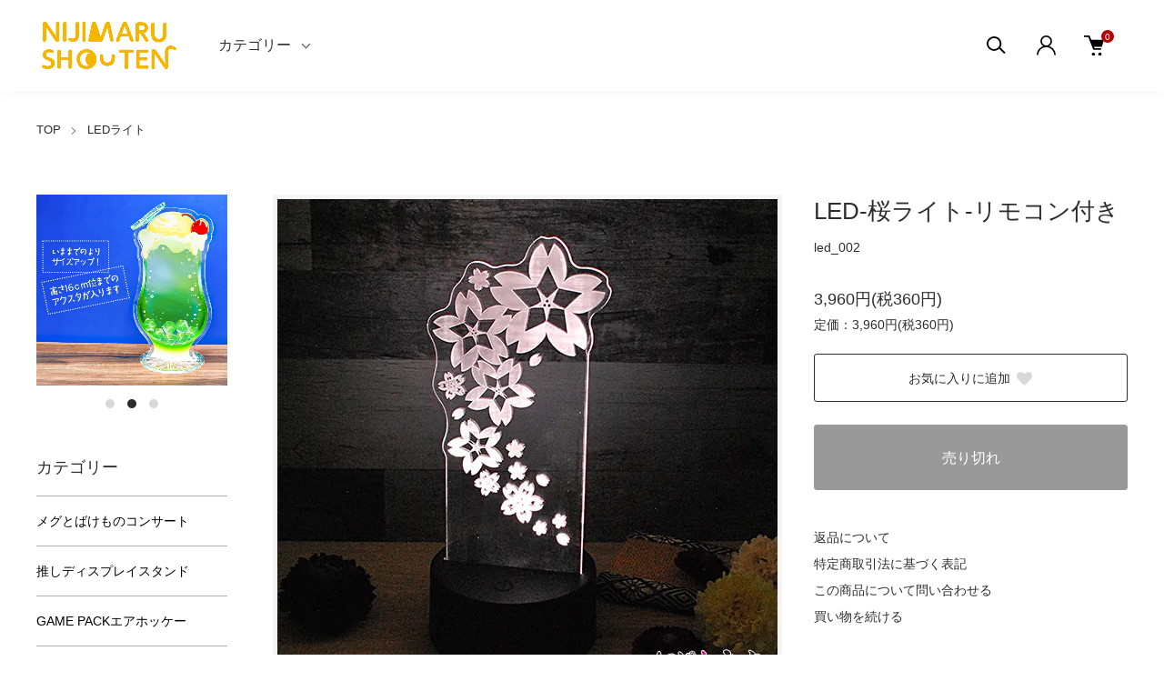

--- FILE ---
content_type: text/html; charset=EUC-JP
request_url: https://nijimaru.shop/?pid=161302694
body_size: 20420
content:
<!DOCTYPE html PUBLIC "-//W3C//DTD XHTML 1.0 Transitional//EN" "http://www.w3.org/TR/xhtml1/DTD/xhtml1-transitional.dtd">
<html xmlns:og="http://ogp.me/ns#" xmlns:fb="http://www.facebook.com/2008/fbml" xmlns:mixi="http://mixi-platform.com/ns#" xmlns="http://www.w3.org/1999/xhtml" xml:lang="ja" lang="ja" dir="ltr">
<head>
<meta http-equiv="content-type" content="text/html; charset=euc-jp" />
<meta http-equiv="X-UA-Compatible" content="IE=edge,chrome=1" />
<meta name="viewport" content="width=device-width,initial-scale=1">
<title>LED-桜ライト-リモコン付き - NIJIMARU SHOUTEN / にじ丸商店</title>
<meta name="Keywords" content="LED-桜ライト-リモコン付き,推し活,推し事,アクスタ,イラストレーター,アクリルスタンド,アクキーホルダー,クリームソーダ,歯車時計,推しを入れる,推しを入れるあのやつ,大正ロマン,にじ丸,しんけん魁,刀,りっくじあーすしんけん!!魁,グッズ,通販,アートボード,エクスデザイン,萌えキャラ,ゲーム,キャラクター" />
<meta name="Description" content="大人気のお手元のキャラクターグッズを入れて推し活できる「推しを入れるあのやつ」シリーズや、イラストレーターのオリジナル作品・画集・ゲーム関連商品を販売しております" />
<meta name="Author" content="株式会社エクスデザイン" />
<meta name="Copyright" content="株式会社エクスデザイン" />
<meta http-equiv="content-style-type" content="text/css" />
<meta http-equiv="content-script-type" content="text/javascript" />
<link rel="stylesheet" href="https://nijimaru.shop/css/framework/colormekit.css" type="text/css" />
<link rel="stylesheet" href="https://nijimaru.shop/css/framework/colormekit-responsive.css" type="text/css" />
<link rel="stylesheet" href="https://img07.shop-pro.jp/PA01336/344/css/16/index.css?cmsp_timestamp=20250525151047" type="text/css" />
<link rel="stylesheet" href="https://img07.shop-pro.jp/PA01336/344/css/16/product.css?cmsp_timestamp=20250525151047" type="text/css" />

<link rel="alternate" type="application/rss+xml" title="rss" href="https://nijimaru.shop/?mode=rss" />
<link rel="alternate" media="handheld" type="text/html" href="https://nijimaru.shop/?prid=161302694" />
<link rel="shortcut icon" href="https://img07.shop-pro.jp/PA01336/344/favicon.ico?cmsp_timestamp=20250525150950" />
<script type="text/javascript" src="//ajax.googleapis.com/ajax/libs/jquery/1.11.0/jquery.min.js" ></script>
<meta property="og:title" content="LED-桜ライト-リモコン付き - NIJIMARU SHOUTEN / にじ丸商店" />
<meta property="og:description" content="大人気のお手元のキャラクターグッズを入れて推し活できる「推しを入れるあのやつ」シリーズや、イラストレーターのオリジナル作品・画集・ゲーム関連商品を販売しております" />
<meta property="og:url" content="https://nijimaru.shop?pid=161302694" />
<meta property="og:site_name" content="NIJIMARU SHOUTEN / にじ丸商店" />
<meta property="og:image" content="https://img07.shop-pro.jp/PA01336/344/product/161302694.jpg?cmsp_timestamp=20210624172137"/>
<script>
  var Colorme = {"page":"product","shop":{"account_id":"PA01336344","title":"NIJIMARU SHOUTEN \/ \u306b\u3058\u4e38\u5546\u5e97"},"basket":{"total_price":0,"items":[]},"customer":{"id":null},"inventory_control":"product","product":{"shop_uid":"PA01336344","id":161302694,"name":"LED-\u685c\u30e9\u30a4\u30c8-\u30ea\u30e2\u30b3\u30f3\u4ed8\u304d","model_number":"led_002","stock_num":0,"sales_price":3600,"sales_price_including_tax":3960,"variants":[],"category":{"id_big":2729404,"id_small":0},"groups":[],"members_price":3600,"members_price_including_tax":3960}};

  (function() {
    function insertScriptTags() {
      var scriptTagDetails = [];
      var entry = document.getElementsByTagName('script')[0];

      scriptTagDetails.forEach(function(tagDetail) {
        var script = document.createElement('script');

        script.type = 'text/javascript';
        script.src = tagDetail.src;
        script.async = true;

        if( tagDetail.integrity ) {
          script.integrity = tagDetail.integrity;
          script.setAttribute('crossorigin', 'anonymous');
        }

        entry.parentNode.insertBefore(script, entry);
      })
    }

    window.addEventListener('load', insertScriptTags, false);
  })();
</script>
<script async src="https://zen.one/analytics.js"></script>
</head>
<body>
<meta name="colorme-acc-payload" content="?st=1&pt=10029&ut=161302694&at=PA01336344&v=20251119195700&re=&cn=aaaebcd18cfefbfdfc4e179703b29a12" width="1" height="1" alt="" /><script>!function(){"use strict";Array.prototype.slice.call(document.getElementsByTagName("script")).filter((function(t){return t.src&&t.src.match(new RegExp("dist/acc-track.js$"))})).forEach((function(t){return document.body.removeChild(t)})),function t(c){var r=arguments.length>1&&void 0!==arguments[1]?arguments[1]:0;if(!(r>=c.length)){var e=document.createElement("script");e.onerror=function(){return t(c,r+1)},e.src="https://"+c[r]+"/dist/acc-track.js?rev=3",document.body.appendChild(e)}}(["acclog001.shop-pro.jp","acclog002.shop-pro.jp"])}();</script><link href="https://img.shop-pro.jp/tmpl_js/88/slick.css" rel="stylesheet" type="text/css">
<link href="https://img.shop-pro.jp/tmpl_js/88/slick-theme.css" rel="stylesheet" type="text/css">
<link href="https://img.shop-pro.jp/tmpl_js/88/magnific-popup.css" rel="stylesheet" type="text/css">


<div class="l-header is-product" id="js-header-scroll">
  <div class="l-header-main">
    <div class="l-header-main__in">
      <div class="l-header-logo">
        <h1 class="l-header-logo__img">
          <a class="l-header-logo__txt" href="http://nijimaru.shop/">
            <img src="https://img07.shop-pro.jp/PA01336/344/PA01336344.png?cmsp_timestamp=20250525150950" alt="NIJIMARU SHOUTEN / にじ丸商店" />
          </a>
        </h1>
      </div>
      <div class="l-sp-header-cart-btn">
                <a href="https://nijimaru.shop/cart/proxy/basket?shop_id=PA01336344&shop_domain=nijimaru.shop" class="l-sp-header-cart-btn__link">
          <img src="https://img.shop-pro.jp/tmpl_img/87/icon-cart.svg" alt="カートを見る" />
          <span class="l-sp-header-cart-btn__count">
            0
          </span>
        </a>
              </div>
      <button class="l-menu-btn js-navi-open" aria-label="メニュー">
        <span></span>
        <span></span>
      </button>
    </div>
    <div class="l-main-navi">
      <div class="l-main-navi__overlay js-navi-close"></div>
      <div class="l-sp-header-search">
        <form action="https://nijimaru.shop/" method="GET" class="l-sp-header-search__form">
          <input type="hidden" name="mode" value="srh" />
          <div class="l-sp-header-search__input">
            <input type="text" name="keyword" placeholder="商品検索" />
          </div>
          <button class="l-sp-header-search__submit" type="submit">
            <img src="https://img.shop-pro.jp/tmpl_img/87/icon-search.svg" alt="送信" />
          </button>
        </form>
      </div>
      <ul class="l-main-navi-list">
                <li class="l-main-navi-list__item">
          <button class="l-main-navi-list__link js-toggle-btn">
            カテゴリー
          </button>
          <div class="l-dropdown-menu js-toggle-contents">
            <div class="u-container">
              <ul class="l-dropdown-menu-list">
                                <li class="l-dropdown-menu-list__item">
                  <a class="l-dropdown-menu-list__link" href="https://nijimaru.shop/?mode=cate&cbid=2938697&csid=0">メグとばけものコンサート</a>
                </li>
                                <li class="l-dropdown-menu-list__item">
                  <a class="l-dropdown-menu-list__link" href="https://nijimaru.shop/?mode=cate&cbid=2944162&csid=0">推しディスプレイスタンド</a>
                </li>
                                <li class="l-dropdown-menu-list__item">
                  <a class="l-dropdown-menu-list__link" href="https://nijimaru.shop/?mode=cate&cbid=2930122&csid=0">GAME PACKエアホッケー</a>
                </li>
                                <li class="l-dropdown-menu-list__item">
                  <a class="l-dropdown-menu-list__link" href="https://nijimaru.shop/?mode=cate&cbid=2631259&csid=0">推しを入れるあのやつ</a>
                </li>
                                <li class="l-dropdown-menu-list__item">
                  <a class="l-dropdown-menu-list__link" href="https://nijimaru.shop/?mode=cate&cbid=2862357&csid=0">推しを入れるあのやつ-Grande-</a>
                </li>
                                <li class="l-dropdown-menu-list__item">
                  <a class="l-dropdown-menu-list__link" href="https://nijimaru.shop/?mode=cate&cbid=2881278&csid=0">推しが立つ大地-rich-</a>
                </li>
                                <li class="l-dropdown-menu-list__item">
                  <a class="l-dropdown-menu-list__link" href="https://nijimaru.shop/?mode=cate&cbid=2790344&csid=0">推しが立つ大地</a>
                </li>
                                <li class="l-dropdown-menu-list__item">
                  <a class="l-dropdown-menu-list__link" href="https://nijimaru.shop/?mode=cate&cbid=2824882&csid=0">推しと出かけるあのやつ</a>
                </li>
                                <li class="l-dropdown-menu-list__item">
                  <a class="l-dropdown-menu-list__link" href="https://nijimaru.shop/?mode=cate&cbid=2903082&csid=0">OU</a>
                </li>
                                <li class="l-dropdown-menu-list__item">
                  <a class="l-dropdown-menu-list__link" href="https://nijimaru.shop/?mode=cate&cbid=2875178&csid=0">狂気より愛をこめて</a>
                </li>
                                <li class="l-dropdown-menu-list__item">
                  <a class="l-dropdown-menu-list__link" href="https://nijimaru.shop/?mode=cate&cbid=2729404&csid=0">LEDライト</a>
                </li>
                                <li class="l-dropdown-menu-list__item">
                  <a class="l-dropdown-menu-list__link" href="https://nijimaru.shop/?mode=cate&cbid=2825346&csid=0">アクリルメモボード</a>
                </li>
                                <li class="l-dropdown-menu-list__item">
                  <a class="l-dropdown-menu-list__link" href="https://nijimaru.shop/?mode=cate&cbid=2790361&csid=0">ペンライトスタンド</a>
                </li>
                                <li class="l-dropdown-menu-list__item">
                  <a class="l-dropdown-menu-list__link" href="https://nijimaru.shop/?mode=cate&cbid=2810498&csid=0">推し壁ドーン</a>
                </li>
                                <li class="l-dropdown-menu-list__item">
                  <a class="l-dropdown-menu-list__link" href="https://nijimaru.shop/?mode=cate&cbid=2810499&csid=0">推しシールスタンド</a>
                </li>
                                <li class="l-dropdown-menu-list__item">
                  <a class="l-dropdown-menu-list__link" href="https://nijimaru.shop/?mode=cate&cbid=2442053&csid=0">スーパーグラフィッカーズ</a>
                </li>
                                <li class="l-dropdown-menu-list__item">
                  <a class="l-dropdown-menu-list__link" href="https://nijimaru.shop/?mode=cate&cbid=2535224&csid=0">りっく☆じあーす</a>
                </li>
                                <li class="l-dropdown-menu-list__item">
                  <a class="l-dropdown-menu-list__link" href="https://nijimaru.shop/?mode=cate&cbid=2198458&csid=0">にじ丸商店/その他</a>
                </li>
                                <li class="l-dropdown-menu-list__item">
                  <a class="l-dropdown-menu-list__link" href="https://nijimaru.shop/?mode=cate&cbid=2417451&csid=0">樹界物語</a>
                </li>
                                <li class="l-dropdown-menu-list__item">
                  <a class="l-dropdown-menu-list__link" href="https://nijimaru.shop/?mode=cate&cbid=2214336&csid=0">とまこまいコスプレフェスタ</a>
                </li>
                                <li class="l-dropdown-menu-list__item">
                  <a class="l-dropdown-menu-list__link" href="https://nijimaru.shop/?mode=cate&cbid=2913189&csid=0">ピアノふみ</a>
                </li>
                                <li class="l-dropdown-menu-list__item">
                  <a class="l-dropdown-menu-list__link" href="https://nijimaru.shop/?mode=cate&cbid=2930952&csid=0">一条EVE</a>
                </li>
                                <li class="l-dropdown-menu-list__item">
                  <a class="l-dropdown-menu-list__link" href="https://nijimaru.shop/?mode=cate&cbid=2296974&csid=0">攻城戦記バハムートグリード</a>
                </li>
                                <li class="l-dropdown-menu-list__item">
                  <a class="l-dropdown-menu-list__link" href="https://nijimaru.shop/?mode=cate&cbid=2572919&csid=0">しんけん魁!!</a>
                </li>
                                <li class="l-dropdown-menu-list__item">
                  <a class="l-dropdown-menu-list__link" href="https://nijimaru.shop/?mode=cate&cbid=2738663&csid=0">デ・ジ・キャラット</a>
                </li>
                                <li class="l-dropdown-menu-list__item">
                  <a class="l-dropdown-menu-list__link" href="https://nijimaru.shop/?mode=cate&cbid=2830429&csid=0">ぜのぷろ: zeNon Project:</a>
                </li>
                                <li class="l-dropdown-menu-list__item">
                  <a class="l-dropdown-menu-list__link" href="https://nijimaru.shop/?mode=cate&cbid=2879530&csid=0">きょうかビジョン</a>
                </li>
                                <li class="l-dropdown-menu-list__item">
                  <a class="l-dropdown-menu-list__link" href="https://nijimaru.shop/?mode=cate&cbid=2916261&csid=0">G-MODEアーカイブス</a>
                </li>
                              </ul>
            </div>
          </div>
        </li>
                              </ul>
      
      <div class="l-header-help">
        <div class="l-header-search">
          <button class="l-header-search__btn l-header-help__btn js-search-btn" type="button">
            <img src="https://img.shop-pro.jp/tmpl_img/87/icon-search.svg" alt="検索" />
          </button>
          <div class="l-header-search__contents js-search-contents">
            <div class="l-header-search__overlay"></div>
            <form action="https://nijimaru.shop/" method="GET" class="l-header-search__form">
              <input type="hidden" name="mode" value="srh" />
              <div class="l-header-search__input">
                <input type="text" name="keyword" placeholder="商品検索" />
              </div>
              <button class="l-header-search__submit" type="submit">
                <img src="https://img.shop-pro.jp/tmpl_img/87/icon-search.svg" alt="送信" />
              </button>
            </form>
          </div>
        </div>
        <div class="l-header-account">
          <button class="l-header-account__btn l-header-help__btn js-toggle-btn">
            <img src="https://img.shop-pro.jp/tmpl_img/87/icon-user.svg" alt="アカウント" />
          </button>
          <div class="l-dropdown-menu js-toggle-contents">
            <div class="u-container">
              <ul class="l-header-account-list">
                <li class="l-header-account-list__item">
                  <a class="l-header-account-list__link" href="https://nijimaru.shop/?mode=myaccount">マイアカウント</a>
                </li>
                              </ul>
            </div>
          </div>
        </div>
        <div class="l-header-cart">
                    <a href="https://nijimaru.shop/cart/proxy/basket?shop_id=PA01336344&shop_domain=nijimaru.shop" class="l-header-cart-btn">
            <img src="https://img.shop-pro.jp/tmpl_img/87/icon-cart.svg" alt="カートを見る" />
            <span class="l-header-cart-btn__count">
              0
            </span>
          </a>
                  </div>
      </div>
      
      
      <div class="l-sp-header-help">
        <div class="l-sp-header-help-box">
          <h3 class="l-sp-header-help__ttl">
            アカウント
          </h3>
          <ul class="l-sp-header-help-list">
            <li class="l-sp-header-help-list__item">
              <a class="l-sp-header-help-list__link" href="https://nijimaru.shop/?mode=myaccount">マイアカウント</a>
            </li>
                        <li class="l-sp-header-help-list__item">
              <a class="l-sp-header-help-list__link" href="https://nijimaru.shop/cart/proxy/basket?shop_id=PA01336344&shop_domain=nijimaru.shop"></a>
            </li>
          </ul>
        </div>
        <div class="l-sp-header-help-box">
          <h3 class="l-sp-header-help__ttl">
            ショッピングガイド
          </h3>
          <ul class="l-sp-header-help-list">
            <li class="l-sp-header-help-list__item">
              <a class="l-sp-header-help-list__link" href="https://nijimaru.shop/?mode=sk">配送・送料について</a>
            </li>
            <li class="l-sp-header-help-list__item">
              <a class="l-sp-header-help-list__link" href="https://nijimaru.shop/?mode=sk#return">返品について</a>
            </li>
            <li class="l-sp-header-help-list__item">
              <a class="l-sp-header-help-list__link" href="https://nijimaru.shop/?mode=sk#payment">お支払い方法について</a>
            </li>
            <li class="l-sp-header-help-list__item">
              <a class="l-sp-header-help-list__link" href="https://nijimaru.shop/?mode=sk#info">特定商取引法に基づく表記</a>
            </li>
            <li class="l-sp-header-help-list__item">
              <a class="l-sp-header-help-list__link" href="https://nijimaru.shop/?mode=privacy">プライバシーポリシー</a>
            </li>
            <li class="l-sp-header-help-list__item">
              <a class="l-sp-header-help-list__link" href="https://shinken.shop-pro.jp/customer/inquiries/new">お問い合わせ</a>
            </li>
          </ul>
        </div>
        
        <ul class="l-sp-header-sns-list">
                    <li class="l-sp-header-sns-list__item">
            <a href="https://instagram.com/nijimaru_shop" target="_blank">
              <i class="icon-lg-b icon-instagram" aria-label="instagram"></i>
            </a>
          </li>
                                        <li class="l-sp-header-sns-list__item">
            <a href="https://twitter.com/nijimarushop" target="_blank">
              <i class="icon-lg-b icon-twitter" aria-label="Twitter"></i>
            </a>
          </li>
                              <li class="l-sp-header-sns-list__item">
            <a href="https://youtube.com/channel/UCrE6FYfB4R9YLxSDY7xexXg" target="_blank">
              <i class="icon-lg-b icon-video" aria-label="Youtube"></i>
            </a>
          </li>
                  </ul>
        
      </div>
      
    </div>
    
    <div class="l-sp-main-navi__overlay"></div>
    
  </div>
</div>





<div class="l-main is-product">
  <div class="c-breadcrumbs u-container">
    <ul class="c-breadcrumbs-list">
      <li class="c-breadcrumbs-list__item">
        <a class="c-breadcrumbs-list__link" href="http://nijimaru.shop/">TOP</a>
      </li>
                                    <li class="c-breadcrumbs-list__item">
        <a href="?mode=cate&cbid=2729404&csid=0">
          LEDライト
        </a>
      </li>
                                                                </ul>
  </div>
  
  <div class="l-contents-wrap u-container">
    <div class="l-contents-main">
            <link href="https://img.shop-pro.jp/tmpl_js/87/magnific-popup.css" rel="stylesheet" type="text/css">
<div class="cart_in_modal cart_modal__close" style="display: none;">
  <div class="cart_in_modal__outline not_bubbling">
    <label class="cart_modal__close cart_in_modal__close-icon">
    </label>
    <p class="cart_in_modal__heading">
      こちらの商品が<br class="sp-br">カートに入りました
    </p>
    <div class="cart_in_modal__detail">
            <div class="cart_in_modal__image-wrap">
        <img src="https://img07.shop-pro.jp/PA01336/344/product/161302694.jpg?cmsp_timestamp=20210624172137" alt="" class="cart_in_modal__image" />
      </div>
            <p class="cart_in_modal__name">
        LED-桜ライト-リモコン付き
      </p>
    </div>
    <div class="cart_in_modal__button-wrap">
      <form name="cart_view_with_async" method="POST" action="https://nijimaru.shop/cart/proxy/basket?shop_id=PA01336344&shop_domain=nijimaru.shop">
        <input type="hidden" name="reference_token" value="f5d0fb90810c40b1ae1df7e442d0460a"><input type="hidden" name="shop_id" value="PA01336344"><input type="hidden" name="shop_domain" value="nijimaru.shop">
      </form>
      <button class="cart_view_with_async cart_in_modal__button cart_in_modal__button--solid">かごの中身を見る</button>
      <p class="cart_modal__close cart_in_modal__text-link">ショッピングを続ける</p>
    </div>
  </div>
</div>
<div class="cart_in_error_modal cart_in_error__close" style="display: none;">
  <div class="cart_in_modal__outline not_bubbling">
    <label class="cart_in_error__close cart_in_modal__close-icon">
    </label>
    <p class="cart_in_error_message cart_in_error_modal__heading"></p>
    <div class="cart_in_modal__button-wrap">
      <button class="cart_in_error__close cart_in_modal__button cart_in_modal__button--solid">ショッピングを続ける</button>
    </div>
  </div>
</div>


<div class="p-product">
  <form name="product_form" method="post" action="https://nijimaru.shop/cart/proxy/basket/items/add">
    <div class="p-product-main">
      
      <div class="p-product-img">
        <div class="p-product-img__main js-images-slider">
          <div class="p-product-img__main-item u-square-img">
                        <a href="https://img07.shop-pro.jp/PA01336/344/product/161302694.jpg?cmsp_timestamp=20210624172137" class="js-popup-item">
              <img src="https://img07.shop-pro.jp/PA01336/344/product/161302694.jpg?cmsp_timestamp=20210624172137" alt="" />
            </a>
                      </div>
                                        <div class="p-product-img__main-item u-square-img">
            <a href="https://img07.shop-pro.jp/PA01336/344/product/161302694_o1.jpg?cmsp_timestamp=20210624172137" class="js-popup-item">
              <img src="https://img07.shop-pro.jp/PA01336/344/product/161302694_o1.jpg?cmsp_timestamp=20210624172137" alt="" />
            </a>
          </div>
                                        <div class="p-product-img__main-item u-square-img">
            <a href="https://img07.shop-pro.jp/PA01336/344/product/161302694_o2.jpg?cmsp_timestamp=20210624172137" class="js-popup-item">
              <img src="https://img07.shop-pro.jp/PA01336/344/product/161302694_o2.jpg?cmsp_timestamp=20210624172137" alt="" />
            </a>
          </div>
                                        <div class="p-product-img__main-item u-square-img">
            <a href="https://img07.shop-pro.jp/PA01336/344/product/161302694_o3.jpg?cmsp_timestamp=20210624172137" class="js-popup-item">
              <img src="https://img07.shop-pro.jp/PA01336/344/product/161302694_o3.jpg?cmsp_timestamp=20210624172137" alt="" />
            </a>
          </div>
                                        <div class="p-product-img__main-item u-square-img">
            <a href="https://img07.shop-pro.jp/PA01336/344/product/161302694_o4.jpg?cmsp_timestamp=20210624172137" class="js-popup-item">
              <img src="https://img07.shop-pro.jp/PA01336/344/product/161302694_o4.jpg?cmsp_timestamp=20210624172137" alt="" />
            </a>
          </div>
                                        <div class="p-product-img__main-item u-square-img">
            <a href="https://img07.shop-pro.jp/PA01336/344/product/161302694_o5.jpg?cmsp_timestamp=20210624172137" class="js-popup-item">
              <img src="https://img07.shop-pro.jp/PA01336/344/product/161302694_o5.jpg?cmsp_timestamp=20210624172137" alt="" />
            </a>
          </div>
                                        <div class="p-product-img__main-item u-square-img">
            <a href="https://img07.shop-pro.jp/PA01336/344/product/161302694_o6.jpg?cmsp_timestamp=20210624172137" class="js-popup-item">
              <img src="https://img07.shop-pro.jp/PA01336/344/product/161302694_o6.jpg?cmsp_timestamp=20210624172137" alt="" />
            </a>
          </div>
                                        <div class="p-product-img__main-item u-square-img">
            <a href="https://img07.shop-pro.jp/PA01336/344/product/161302694_o7.jpg?cmsp_timestamp=20210624172137" class="js-popup-item">
              <img src="https://img07.shop-pro.jp/PA01336/344/product/161302694_o7.jpg?cmsp_timestamp=20210624172137" alt="" />
            </a>
          </div>
                                        <div class="p-product-img__main-item u-square-img">
            <a href="https://img07.shop-pro.jp/PA01336/344/product/161302694_o8.jpg?cmsp_timestamp=20210624172137" class="js-popup-item">
              <img src="https://img07.shop-pro.jp/PA01336/344/product/161302694_o8.jpg?cmsp_timestamp=20210624172137" alt="" />
            </a>
          </div>
                                        <div class="p-product-img__main-item u-square-img">
            <a href="https://img07.shop-pro.jp/PA01336/344/product/161302694_o9.jpg?cmsp_timestamp=20210624172137" class="js-popup-item">
              <img src="https://img07.shop-pro.jp/PA01336/344/product/161302694_o9.jpg?cmsp_timestamp=20210624172137" alt="" />
            </a>
          </div>
                                                                                                                                                                                                                                                                                                                                                                                                                                                                                                                                                                                                                                                                                                                                                                                                                                                                      </div>
                <div class="p-product-img__thumb">
          <ul class="p-product-thumb-list">
                        <li class="p-product-thumb-list__item">
              <div class="p-product-thumb-list__img u-square-img">
                <img src="https://img07.shop-pro.jp/PA01336/344/product/161302694.jpg?cmsp_timestamp=20210624172137" alt="">
              </div>
            </li>
                                                <li class="p-product-thumb-list__item">
              <div class="p-product-thumb-list__img u-square-img">
                <img src="https://img07.shop-pro.jp/PA01336/344/product/161302694_o1.jpg?cmsp_timestamp=20210624172137" alt="">
              </div>
            </li>
                                                <li class="p-product-thumb-list__item">
              <div class="p-product-thumb-list__img u-square-img">
                <img src="https://img07.shop-pro.jp/PA01336/344/product/161302694_o2.jpg?cmsp_timestamp=20210624172137" alt="">
              </div>
            </li>
                                                <li class="p-product-thumb-list__item">
              <div class="p-product-thumb-list__img u-square-img">
                <img src="https://img07.shop-pro.jp/PA01336/344/product/161302694_o3.jpg?cmsp_timestamp=20210624172137" alt="">
              </div>
            </li>
                                                <li class="p-product-thumb-list__item">
              <div class="p-product-thumb-list__img u-square-img">
                <img src="https://img07.shop-pro.jp/PA01336/344/product/161302694_o4.jpg?cmsp_timestamp=20210624172137" alt="">
              </div>
            </li>
                                                <li class="p-product-thumb-list__item">
              <div class="p-product-thumb-list__img u-square-img">
                <img src="https://img07.shop-pro.jp/PA01336/344/product/161302694_o5.jpg?cmsp_timestamp=20210624172137" alt="">
              </div>
            </li>
                                                <li class="p-product-thumb-list__item">
              <div class="p-product-thumb-list__img u-square-img">
                <img src="https://img07.shop-pro.jp/PA01336/344/product/161302694_o6.jpg?cmsp_timestamp=20210624172137" alt="">
              </div>
            </li>
                                                <li class="p-product-thumb-list__item">
              <div class="p-product-thumb-list__img u-square-img">
                <img src="https://img07.shop-pro.jp/PA01336/344/product/161302694_o7.jpg?cmsp_timestamp=20210624172137" alt="">
              </div>
            </li>
                                                <li class="p-product-thumb-list__item">
              <div class="p-product-thumb-list__img u-square-img">
                <img src="https://img07.shop-pro.jp/PA01336/344/product/161302694_o8.jpg?cmsp_timestamp=20210624172137" alt="">
              </div>
            </li>
                                                <li class="p-product-thumb-list__item">
              <div class="p-product-thumb-list__img u-square-img">
                <img src="https://img07.shop-pro.jp/PA01336/344/product/161302694_o9.jpg?cmsp_timestamp=20210624172137" alt="">
              </div>
            </li>
                                                                                                                                                                                                                                                                                                                                                                                                                                                                                                                                                                                                                                                                                                                                                                                                                                                                                                                                                                                                                                  </ul>
        </div>
              </div>
      
      
      
      <div class="p-product-info">
        <h2 class="p-product-info__ttl">
          LED-桜ライト-リモコン付き
        </h2>
        <div class="p-product-info__id">
          led_002
        </div>
        <div class="p-product-info__ex">
          
        </div>
				
				
				
				<style>
.p-pre-order__icon {
  display: inline-block;
  border: 1px solid #000;
  border-radius: 3px;
  line-height: 1;
  padding: 5px;
  font-weight: bold;
  margin: 20px 0 10px;
  font-size: 13px;
}
</style>
				
				
				
        
        <div class="p-product-price">
    <div class="p-product-price__sell">
    3,960円(税360円)
  </div>
        <div class="p-product-price__list-price">
    定価：3,960円(税360円)
  </div>
  </div>
        
				   
        
                
        
        
        
                
        
        
                
        
        
        
        <div class="p-product-form">
                    
          <div class="p-product-form-btn__favorite">
            <button type="button" class="c-btn-cart is-favorite"  data-favorite-button-selector="DOMSelector" data-product-id="161302694" data-added-class="is-added">
              お気に入りに追加 <svg role="img" aria-hidden="true"><use xlink:href="#heart"></use></svg>
            </button>
          </div>
          
          <div class="p-product-form-btn">
            <div class="p-product-form-btn__cart">
                                          <button class="c-btn-cart is-soldout" type="button" disabled="disabled">
                売り切れ
              </button>
                                                      </div>
          </div>
        </div>
        
        
        
        <ul class="p-product-link-list">
          <li class="p-product-link-list__item">
            <a href="https://nijimaru.shop/?mode=sk#return">返品について</a>
          </li>
          <li class="p-product-link-list__item">
            <a href="https://nijimaru.shop/?mode=sk#info">特定商取引法に基づく表記</a>
          </li>
          <li class="p-product-link-list__item">
            <a href="https://shinken.shop-pro.jp/customer/products/161302694/inquiries/new">この商品について問い合わせる</a>
          </li>
          <li class="p-product-link-list__item">
            <a href="https://nijimaru.shop/?mode=cate&cbid=2729404&csid=0">買い物を続ける</a>
          </li>
        </ul>
        
        
        <ul class="p-product-sns-list">
          <li class="p-product-sns-list__item">
            <div class="line-it-button" data-lang="ja" data-type="share-a" data-ver="3"
                         data-color="default" data-size="small" data-count="false" style="display: none;"></div>
                       <script src="https://www.line-website.com/social-plugins/js/thirdparty/loader.min.js" async="async" defer="defer"></script>
          </li>
          <li class="p-product-sns-list__item">
            
          </li>
          <li class="p-product-sns-list__item">
            <a href="https://twitter.com/share" class="twitter-share-button" data-url="https://nijimaru.shop/?pid=161302694" data-text="" data-lang="ja" >ツイート</a>
<script charset="utf-8">!function(d,s,id){var js,fjs=d.getElementsByTagName(s)[0],p=/^http:/.test(d.location)?'http':'https';if(!d.getElementById(id)){js=d.createElement(s);js.id=id;js.src=p+'://platform.twitter.com/widgets.js';fjs.parentNode.insertBefore(js,fjs);}}(document, 'script', 'twitter-wjs');</script>
          </li>
        </ul>
        
        
      </div>
      
      
    </div>
    
    
    <div class="p-product-detail">
      
            <div class="p-product-explain">
        <h3 class="p-product__ttl">
          商品説明
        </h3>
        <div class="p-product-explain__body">
          数量限定の為売り切れの際は何卒ご了承ください。<br />
<br />
【お届け予定について】<br />
決済完了から約3週間以内でのお届けとなります。<br />
<br />
【商品名】<br />
LED-桜ライト-リモコン付き<br />
<br />
【商品説明】<br />
あなたの大好きな推しのアクリルキーホルダーやアクリルスタンドをもっと目立たせたいと思いませんか？このLEDライトで光らせる事で、推しをカッコよく<br />
飾ってみませんか？特に暗闇の中で写真とると、推しの存在感が増す事間違いなし！<br />
<br />
好きな推しのアクリルキーホルダーやアクリルスタンドを立てる事でお部屋のライトとしてもお使いいただけます♪<br />
ライトは16色に変える事ができるので、推しの色に合わせても良し！<br />
自動で色が変わるモードやゆっくりと色が変わっていくモードなど、お好みで演出できます&#12316;★<br />
電池でご使用頂けるほか、モバイルバッテリーやパソコンにつなげる事もできるUSBケーブル付きです。<br />
<br />
「LED-桜ライト-」は上品で可愛い桜の絵柄がレーザー彫刻で入っています。<br />
推しを引き立てる事はもちろん、和室でもリビングや洋室でも和モダンなインテリアとしてもお飾りいただけます～♪<br />
<br />
<br />
【商品スペック】<br />
〈アクリル版〉　W90mmxH182mm 厚さ3mm<br />
〈LEDライト〉<br />
側面図　直径約88mmｘ高さ38ｍｍ<br />
アクリル差込口：70mmｘ17mm 厚さ約4mm<br />
包　装：OPP袋<br />
リモコン・USBケーブル付き<br />
電源：USB 5V  or 単三電池3本（電源は付属しません）<br />
　　　リモコンにはテスト用の電池が付属します。<br />
<br />
【ご使用方法】<br />
・リモコンについている電流遮断の為の透明のフィルムをとります。<br />
　リモコンに付属する電池はテスト用です。<br />
・本体にUSBか電池にて電源を供給してください。<br />
・リモコンで明るさ、ONNOFF、カラー、光り方などをお選びいただけます<br />
　また本体の電源ボタン長押しでもONOFFできます。<br />
　基本リモコンでの操作をオススメいたします。<br />
<br />
【ご注意事項】<br />
※電池でも使用可能ですが電池の消耗が激しいので短時間での使用をオススメいたします。　<br />
※保証は商品後到着後1ヶ月とさせていただきます。（万が一不具合のあった場合は交換か在庫のない場合は返金にてご対応いたします）<br />
<br />
にじまる商店の姉妹サイト「いろいろクリエイト」ではオーダーメイドでアクリルスタンドを作る事も可能！<br />
推しに合わせてアクリルスタンドを作ってもステキですよ！<br />
<br />
いろいろクリエイトサイトはこちら　 https://irokuri.jp/<br />

        </div>
      </div>
            
      
      <div class="p-product-other">
        
                <div class="p-product-review">
          <h3 class="p-product__ttl">
            レビュー
          </h3>
                    <div class="p-product-review__btn-wrap">
            <a href="https://nijimaru.shop/customer/products/161302694/reviews/new" class="p-product-review__btn">
              レビューを投稿する
            </a>
          </div>
        </div>
                
        
        
                
      </div>
      
    </div>
    
    <input type="hidden" name="user_hash" value="73d0b0ef6bd7ee6e4317ef9aba6e1ab6"><input type="hidden" name="members_hash" value="73d0b0ef6bd7ee6e4317ef9aba6e1ab6"><input type="hidden" name="shop_id" value="PA01336344"><input type="hidden" name="product_id" value="161302694"><input type="hidden" name="members_id" value=""><input type="hidden" name="back_url" value="https://nijimaru.shop/?pid=161302694"><input type="hidden" name="reference_token" value="f5d0fb90810c40b1ae1df7e442d0460a"><input type="hidden" name="shop_domain" value="nijimaru.shop">
  </form>
  
  </div>




<script src="https://img.shop-pro.jp/tmpl_js/87/slick.js"></script>
<script src="https://img.shop-pro.jp/tmpl_js/87/jquery.magnific-popup.min.js"></script>
<script type="text/javascript">
  $(document).on("ready", function() {
    var slider = ".js-images-slider";
    var thumbnailItem = ".p-product-thumb-list__item";
    
    $(thumbnailItem).each(function() {
      var index = $(thumbnailItem).index(this);
      $(this).attr("data-index",index);
    });
    
    $(slider).on('init',function(slick) {
      var index = $(".slide-item.slick-slide.slick-current").attr("data-slick-index");
      $(thumbnailItem+'[data-index="'+index+'"]').addClass("is-current");
    });
    
    $(slider).slick( {
      autoplay: false,
      arrows: true,
      fade: true,
      infinite: true
    });
    
    $(thumbnailItem).on('click',function() {
      var index = $(this).attr("data-index");
      $(slider).slick("slickGoTo",index,false);
    });
    
    $(slider).on('beforeChange',function(event,slick, currentSlide,nextSlide){
      $(thumbnailItem).each(function() {
        $(this).removeClass("is-current");
      });
      $(thumbnailItem+'[data-index="'+nextSlide+'"]').addClass("is-current");
    });
  });
</script>
<script type="text/javascript">
  $(document).ready(function() {
    $('.js-popup-item').magnificPopup({
      type: 'image',
      removalDelay: 300,
      gallery: {
        enabled:true
      },
      closeMarkup: '<button title="%title%" type="button" class="mfp-close"><img src="https://img.shop-pro.jp/tmpl_img/88/icon-close.svg" alt="close" width="15" class="mfp-close" /></button>',
      callbacks: {
        open: function() {
          closeBtn();
        },
      }
    });
    $('.js-popup').magnificPopup({
      type: 'image',
      removalDelay: 300,
      gallery: {
        enabled:true
      },
      closeMarkup: '<button title="%title%" type="button" class="mfp-close"><img src="https://img.shop-pro.jp/tmpl_img/88/icon-close.svg" alt="close" width="15" class="mfp-close" /></button>',
      callbacks: {
        open: function() {
          closeBtn();
        },
      }
    });
    $('.js-popup-inline').magnificPopup({
      type: 'inline',
      closeMarkup: '<button title="%title%" type="button" class="mfp-close"><img src="https://img.shop-pro.jp/tmpl_img/88/icon-close-black.svg" alt="close" width="15" class="mfp-close" /></button>',
      callbacks: {
        open: function() {
          closeBtn();
        },
      }
    });
  });
  function closeBtn(){
    $('.close-btn').on('click',function(){
      $('.popup-img').magnificPopup('close');
    });
  }
</script>
<script>
  $(function () {
    function window_size_switch_func() {
      if($(window).width() >= 1008) {
        // product option switch -> table
        $('#prd-opt-table').html($('.prd-opt-table').html());
        $('#prd-opt-table table').addClass('table table-bordered');
        $('#prd-opt-select').empty();
      } else {
        // product option switch -> select
        $('#prd-opt-table').empty();
        if($('#prd-opt-select > *').size() == 0) {
          $('#prd-opt-select').append($('.prd-opt-select').html());
        }
      }
    }
    window_size_switch_func();
    
    $(window).resize(function () {
      window_size_switch_func();
    });
  });
</script>    </div>

         <div class="l-contents-side">
    <div class="l-side-slider u-opa js-side-slider">
        <div class="l-side-slider__item">
          <a class="l-side-slider__link" href="https://nijimaru.shop/?pid=179186359">
            <img src="https://img07.shop-pro.jp/PA01336/344/product/175702475.jpg?cmsp_timestamp=20230801174745" alt="クリームソーダグランデ-ブルー-">
          </a>
        </div>
        <div class="l-side-slider__item">
          <a class="l-side-slider__link" href="https://nijimaru.shop/?pid=175703328">
            <img src="https://img07.shop-pro.jp/PA01336/344/product/175703328.jpg?cmsp_timestamp=20230801174844" alt="クリームソーダグランデ-グリーン-">
          </a>
        </div>
        <div class="l-side-slider__item">
          <a class="l-side-slider__link" href="https://nijimaru.shop/?pid=174247118">
            <img src="https://img07.shop-pro.jp/PA01336/344/product/174247118.png?cmsp_timestamp=20230525204029" alt="プリンパフェ-さくらんぼソース-">
          </a>
        </div>
      </div>
      
      
                  <div class="l-side-navi">
        <h3 class="l-side-navi__ttl">
          カテゴリー
        </h3>
        <ul class="l-side-navi-list">
                    <li class="l-side-navi-list__item">
                        <a class="l-side-navi-list__link is-link" href="https://nijimaru.shop/?mode=cate&cbid=2938697&csid=0">
              メグとばけものコンサート
            </a>
                                  </li>
                    <li class="l-side-navi-list__item">
                        <a class="l-side-navi-list__link is-link" href="https://nijimaru.shop/?mode=cate&cbid=2944162&csid=0">
              推しディスプレイスタンド
            </a>
                                  </li>
                    <li class="l-side-navi-list__item">
                        <a class="l-side-navi-list__link is-link" href="https://nijimaru.shop/?mode=cate&cbid=2930122&csid=0">
              GAME PACKエアホッケー
            </a>
                                  </li>
                    <li class="l-side-navi-list__item">
                        <button class="l-side-navi-list__link js-side-toggle__btn">
              推しを入れるあのやつ
            </button>
                                                <ul class="l-side-navi-sub-list js-side-toggle__contents">
              <li class="l-side-navi-sub-list__item">
                <a href="https://nijimaru.shop/?mode=cate&cbid=2631259&csid=0" class="l-side-navi-sub-list__link">
                  全ての推しを入れるあのやつ
                </a>
              </li>
                            <li class="l-side-navi-sub-list__item">
                <a href="https://nijimaru.shop/?mode=cate&cbid=2631259&csid=35" class="l-side-navi-sub-list__link">
                  炎
                </a>
              </li>
                                                    <li class="l-side-navi-sub-list__item">
                <a href="https://nijimaru.shop/?mode=cate&cbid=2631259&csid=24" class="l-side-navi-sub-list__link">
                  クリームソーダ
                </a>
              </li>
                                                    <li class="l-side-navi-sub-list__item">
                <a href="https://nijimaru.shop/?mode=cate&cbid=2631259&csid=2" class="l-side-navi-sub-list__link">
                  InAlice
                </a>
              </li>
                                                    <li class="l-side-navi-sub-list__item">
                <a href="https://nijimaru.shop/?mode=cate&cbid=2631259&csid=3" class="l-side-navi-sub-list__link">
                  OCEAN PARK
                </a>
              </li>
                                                    <li class="l-side-navi-sub-list__item">
                <a href="https://nijimaru.shop/?mode=cate&cbid=2631259&csid=7" class="l-side-navi-sub-list__link">
                  歯車時計
                </a>
              </li>
                                                    <li class="l-side-navi-sub-list__item">
                <a href="https://nijimaru.shop/?mode=cate&cbid=2631259&csid=8" class="l-side-navi-sub-list__link">
                  祭壇灯篭
                </a>
              </li>
                                                    <li class="l-side-navi-sub-list__item">
                <a href="https://nijimaru.shop/?mode=cate&cbid=2631259&csid=20" class="l-side-navi-sub-list__link">
                  枝垂れ
                </a>
              </li>
                                                    <li class="l-side-navi-sub-list__item">
                <a href="https://nijimaru.shop/?mode=cate&cbid=2631259&csid=22" class="l-side-navi-sub-list__link">
                  標本ドーム
                </a>
              </li>
                                                    <li class="l-side-navi-sub-list__item">
                <a href="https://nijimaru.shop/?mode=cate&cbid=2631259&csid=23" class="l-side-navi-sub-list__link">
                  コミック
                </a>
              </li>
                                                    <li class="l-side-navi-sub-list__item">
                <a href="https://nijimaru.shop/?mode=cate&cbid=2631259&csid=30" class="l-side-navi-sub-list__link">
                  EauDeパルファン
                </a>
              </li>
                                                    <li class="l-side-navi-sub-list__item">
                <a href="https://nijimaru.shop/?mode=cate&cbid=2631259&csid=33" class="l-side-navi-sub-list__link">
                  Rocket
                </a>
              </li>
                                                    <li class="l-side-navi-sub-list__item">
                <a href="https://nijimaru.shop/?mode=cate&cbid=2631259&csid=9" class="l-side-navi-sub-list__link">
                  朔日
                </a>
              </li>
                                                    <li class="l-side-navi-sub-list__item">
                <a href="https://nijimaru.shop/?mode=cate&cbid=2631259&csid=31" class="l-side-navi-sub-list__link">
                  パーツ
                </a>
              </li>
                                                    <li class="l-side-navi-sub-list__item">
                <a href="https://nijimaru.shop/?mode=cate&cbid=2631259&csid=5" class="l-side-navi-sub-list__link">
                  丸窓障子
                </a>
              </li>
                                                    <li class="l-side-navi-sub-list__item">
                <a href="https://nijimaru.shop/?mode=cate&cbid=2631259&csid=6" class="l-side-navi-sub-list__link">
                  星空星図
                </a>
              </li>
                                                    <li class="l-side-navi-sub-list__item">
                <a href="https://nijimaru.shop/?mode=cate&cbid=2631259&csid=12" class="l-side-navi-sub-list__link">
                  circus
                </a>
              </li>
                                                    <li class="l-side-navi-sub-list__item">
                <a href="https://nijimaru.shop/?mode=cate&cbid=2631259&csid=15" class="l-side-navi-sub-list__link">
                  神社
                </a>
              </li>
                                                    <li class="l-side-navi-sub-list__item">
                <a href="https://nijimaru.shop/?mode=cate&cbid=2631259&csid=26" class="l-side-navi-sub-list__link">
                  Wreath
                </a>
              </li>
                                                    <li class="l-side-navi-sub-list__item">
                <a href="https://nijimaru.shop/?mode=cate&cbid=2631259&csid=27" class="l-side-navi-sub-list__link">
                  princess
                </a>
              </li>
                                                    <li class="l-side-navi-sub-list__item">
                <a href="https://nijimaru.shop/?mode=cate&cbid=2631259&csid=28" class="l-side-navi-sub-list__link">
                  Afternoontea
                </a>
              </li>
                                                    <li class="l-side-navi-sub-list__item">
                <a href="https://nijimaru.shop/?mode=cate&cbid=2631259&csid=29" class="l-side-navi-sub-list__link">
                  たれたれとろん
                </a>
              </li>
                                                    <li class="l-side-navi-sub-list__item">
                <a href="https://nijimaru.shop/?mode=cate&cbid=2631259&csid=32" class="l-side-navi-sub-list__link">
                  ふふチャンネルコラボ
                </a>
              </li>
                                                    <li class="l-side-navi-sub-list__item">
                <a href="https://nijimaru.shop/?mode=cate&cbid=2631259&csid=13" class="l-side-navi-sub-list__link">
                  青春写真
                </a>
              </li>
                                                    <li class="l-side-navi-sub-list__item">
                <a href="https://nijimaru.shop/?mode=cate&cbid=2631259&csid=16" class="l-side-navi-sub-list__link">
                  FRASCO
                </a>
              </li>
                                                    <li class="l-side-navi-sub-list__item">
                <a href="https://nijimaru.shop/?mode=cate&cbid=2631259&csid=34" class="l-side-navi-sub-list__link">
                  おもち
                </a>
              </li>
                                                    <li class="l-side-navi-sub-list__item">
                <a href="https://nijimaru.shop/?mode=cate&cbid=2631259&csid=10" class="l-side-navi-sub-list__link">
                  ハロウィン
                </a>
              </li>
                                                    <li class="l-side-navi-sub-list__item">
                <a href="https://nijimaru.shop/?mode=cate&cbid=2631259&csid=18" class="l-side-navi-sub-list__link">
                  Dystopia
                </a>
              </li>
                                                    <li class="l-side-navi-sub-list__item">
                <a href="https://nijimaru.shop/?mode=cate&cbid=2631259&csid=14" class="l-side-navi-sub-list__link">
                  福袋
                </a>
              </li>
                          </ul>
                                  </li>
                    <li class="l-side-navi-list__item">
                        <button class="l-side-navi-list__link js-side-toggle__btn">
              推しを入れるあのやつ-Grande-
            </button>
                                                <ul class="l-side-navi-sub-list js-side-toggle__contents">
              <li class="l-side-navi-sub-list__item">
                <a href="https://nijimaru.shop/?mode=cate&cbid=2862357&csid=0" class="l-side-navi-sub-list__link">
                  全ての推しを入れるあのやつ-Grande-
                </a>
              </li>
                            <li class="l-side-navi-sub-list__item">
                <a href="https://nijimaru.shop/?mode=cate&cbid=2862357&csid=3" class="l-side-navi-sub-list__link">
                  星空星図
                </a>
              </li>
                                                    <li class="l-side-navi-sub-list__item">
                <a href="https://nijimaru.shop/?mode=cate&cbid=2862357&csid=2" class="l-side-navi-sub-list__link">
                  クリームソーダ
                </a>
              </li>
                                                    <li class="l-side-navi-sub-list__item">
                <a href="https://nijimaru.shop/?mode=cate&cbid=2862357&csid=1" class="l-side-navi-sub-list__link">
                  パフェ
                </a>
              </li>
                          </ul>
                                  </li>
                    <li class="l-side-navi-list__item">
                        <a class="l-side-navi-list__link is-link" href="https://nijimaru.shop/?mode=cate&cbid=2881278&csid=0">
              推しが立つ大地-rich-
            </a>
                                  </li>
                    <li class="l-side-navi-list__item">
                        <button class="l-side-navi-list__link js-side-toggle__btn">
              推しが立つ大地
            </button>
                                                <ul class="l-side-navi-sub-list js-side-toggle__contents">
              <li class="l-side-navi-sub-list__item">
                <a href="https://nijimaru.shop/?mode=cate&cbid=2790344&csid=0" class="l-side-navi-sub-list__link">
                  全ての推しが立つ大地
                </a>
              </li>
                            <li class="l-side-navi-sub-list__item">
                <a href="https://nijimaru.shop/?mode=cate&cbid=2790344&csid=1" class="l-side-navi-sub-list__link">
                  ペンキ
                </a>
              </li>
                          </ul>
                                  </li>
                    <li class="l-side-navi-list__item">
                        <button class="l-side-navi-list__link js-side-toggle__btn">
              推しと出かけるあのやつ
            </button>
                                                <ul class="l-side-navi-sub-list js-side-toggle__contents">
              <li class="l-side-navi-sub-list__item">
                <a href="https://nijimaru.shop/?mode=cate&cbid=2824882&csid=0" class="l-side-navi-sub-list__link">
                  全ての推しと出かけるあのやつ
                </a>
              </li>
                            <li class="l-side-navi-sub-list__item">
                <a href="https://nijimaru.shop/?mode=cate&cbid=2824882&csid=1" class="l-side-navi-sub-list__link">
                  乙女額縁
                </a>
              </li>
                                                    <li class="l-side-navi-sub-list__item">
                <a href="https://nijimaru.shop/?mode=cate&cbid=2824882&csid=2" class="l-side-navi-sub-list__link">
                  カスタムクリア
                </a>
              </li>
                          </ul>
                                  </li>
                    <li class="l-side-navi-list__item">
                        <a class="l-side-navi-list__link is-link" href="https://nijimaru.shop/?mode=cate&cbid=2903082&csid=0">
              OU
            </a>
                                  </li>
                    <li class="l-side-navi-list__item">
                        <a class="l-side-navi-list__link is-link" href="https://nijimaru.shop/?mode=cate&cbid=2875178&csid=0">
              狂気より愛をこめて
            </a>
                                  </li>
                    <li class="l-side-navi-list__item">
                        <button class="l-side-navi-list__link js-side-toggle__btn">
              LEDライト
            </button>
                                                <ul class="l-side-navi-sub-list js-side-toggle__contents">
              <li class="l-side-navi-sub-list__item">
                <a href="https://nijimaru.shop/?mode=cate&cbid=2729404&csid=0" class="l-side-navi-sub-list__link">
                  全てのLEDライト
                </a>
              </li>
                            <li class="l-side-navi-sub-list__item">
                <a href="https://nijimaru.shop/?mode=cate&cbid=2729404&csid=2" class="l-side-navi-sub-list__link">
                  LEDライトキーホルダー
                </a>
              </li>
                                                    <li class="l-side-navi-sub-list__item">
                <a href="https://nijimaru.shop/?mode=cate&cbid=2729404&csid=1" class="l-side-navi-sub-list__link">
                  LEDライトにさすためのやつ
                </a>
              </li>
                          </ul>
                                  </li>
                    <li class="l-side-navi-list__item">
                        <a class="l-side-navi-list__link is-link" href="https://nijimaru.shop/?mode=cate&cbid=2825346&csid=0">
              アクリルメモボード
            </a>
                                  </li>
                    <li class="l-side-navi-list__item">
                        <a class="l-side-navi-list__link is-link" href="https://nijimaru.shop/?mode=cate&cbid=2790361&csid=0">
              ペンライトスタンド
            </a>
                                  </li>
                    <li class="l-side-navi-list__item">
                        <a class="l-side-navi-list__link is-link" href="https://nijimaru.shop/?mode=cate&cbid=2810498&csid=0">
              推し壁ドーン
            </a>
                                  </li>
                    <li class="l-side-navi-list__item">
                        <a class="l-side-navi-list__link is-link" href="https://nijimaru.shop/?mode=cate&cbid=2810499&csid=0">
              推しシールスタンド
            </a>
                                  </li>
                    <li class="l-side-navi-list__item">
                        <a class="l-side-navi-list__link is-link" href="https://nijimaru.shop/?mode=cate&cbid=2442053&csid=0">
              スーパーグラフィッカーズ
            </a>
                                  </li>
                    <li class="l-side-navi-list__item">
                        <a class="l-side-navi-list__link is-link" href="https://nijimaru.shop/?mode=cate&cbid=2535224&csid=0">
              りっく☆じあーす
            </a>
                                  </li>
                    <li class="l-side-navi-list__item">
                        <button class="l-side-navi-list__link js-side-toggle__btn">
              にじ丸商店/その他
            </button>
                                                <ul class="l-side-navi-sub-list js-side-toggle__contents">
              <li class="l-side-navi-sub-list__item">
                <a href="https://nijimaru.shop/?mode=cate&cbid=2198458&csid=0" class="l-side-navi-sub-list__link">
                  全てのにじ丸商店/その他
                </a>
              </li>
                            <li class="l-side-navi-sub-list__item">
                <a href="https://nijimaru.shop/?mode=cate&cbid=2198458&csid=1" class="l-side-navi-sub-list__link">
                  アクリル系
                </a>
              </li>
                                                    <li class="l-side-navi-sub-list__item">
                <a href="https://nijimaru.shop/?mode=cate&cbid=2198458&csid=2" class="l-side-navi-sub-list__link">
                  本
                </a>
              </li>
                                                    <li class="l-side-navi-sub-list__item">
                <a href="https://nijimaru.shop/?mode=cate&cbid=2198458&csid=3" class="l-side-navi-sub-list__link">
                  クリアファイル
                </a>
              </li>
                                                    <li class="l-side-navi-sub-list__item">
                <a href="https://nijimaru.shop/?mode=cate&cbid=2198458&csid=4" class="l-side-navi-sub-list__link">
                  缶バッチ
                </a>
              </li>
                                                    <li class="l-side-navi-sub-list__item">
                <a href="https://nijimaru.shop/?mode=cate&cbid=2198458&csid=5" class="l-side-navi-sub-list__link">
                  CD
                </a>
              </li>
                                                    <li class="l-side-navi-sub-list__item">
                <a href="https://nijimaru.shop/?mode=cate&cbid=2198458&csid=6" class="l-side-navi-sub-list__link">
                  カードゲーム
                </a>
              </li>
                          </ul>
                                  </li>
                    <li class="l-side-navi-list__item">
                        <a class="l-side-navi-list__link is-link" href="https://nijimaru.shop/?mode=cate&cbid=2417451&csid=0">
              樹界物語
            </a>
                                  </li>
                    <li class="l-side-navi-list__item">
                        <button class="l-side-navi-list__link js-side-toggle__btn">
              とまこまいコスプレフェスタ
            </button>
                                                <ul class="l-side-navi-sub-list js-side-toggle__contents">
              <li class="l-side-navi-sub-list__item">
                <a href="https://nijimaru.shop/?mode=cate&cbid=2214336&csid=0" class="l-side-navi-sub-list__link">
                  全てのとまこまいコスプレフェスタ
                </a>
              </li>
                            <li class="l-side-navi-sub-list__item">
                <a href="https://nijimaru.shop/?mode=cate&cbid=2214336&csid=1" class="l-side-navi-sub-list__link">
                  マグカップ
                </a>
              </li>
                                                    <li class="l-side-navi-sub-list__item">
                <a href="https://nijimaru.shop/?mode=cate&cbid=2214336&csid=2" class="l-side-navi-sub-list__link">
                  缶バッチ
                </a>
              </li>
                                                    <li class="l-side-navi-sub-list__item">
                <a href="https://nijimaru.shop/?mode=cate&cbid=2214336&csid=3" class="l-side-navi-sub-list__link">
                  ステッカー
                </a>
              </li>
                          </ul>
                                  </li>
                    <li class="l-side-navi-list__item">
                        <a class="l-side-navi-list__link is-link" href="https://nijimaru.shop/?mode=cate&cbid=2913189&csid=0">
              ピアノふみ
            </a>
                                  </li>
                    <li class="l-side-navi-list__item">
                        <a class="l-side-navi-list__link is-link" href="https://nijimaru.shop/?mode=cate&cbid=2930952&csid=0">
              一条EVE
            </a>
                                  </li>
                    <li class="l-side-navi-list__item">
                        <button class="l-side-navi-list__link js-side-toggle__btn">
              攻城戦記バハムートグリード
            </button>
                                                <ul class="l-side-navi-sub-list js-side-toggle__contents">
              <li class="l-side-navi-sub-list__item">
                <a href="https://nijimaru.shop/?mode=cate&cbid=2296974&csid=0" class="l-side-navi-sub-list__link">
                  全ての攻城戦記バハムートグリード
                </a>
              </li>
                            <li class="l-side-navi-sub-list__item">
                <a href="https://nijimaru.shop/?mode=cate&cbid=2296974&csid=1" class="l-side-navi-sub-list__link">
                  アクリルキーホルダー
                </a>
              </li>
                                                    <li class="l-side-navi-sub-list__item">
                <a href="https://nijimaru.shop/?mode=cate&cbid=2296974&csid=2" class="l-side-navi-sub-list__link">
                  本
                </a>
              </li>
                          </ul>
                                  </li>
                    <li class="l-side-navi-list__item">
                        <button class="l-side-navi-list__link js-side-toggle__btn">
              しんけん魁!!
            </button>
                                                <ul class="l-side-navi-sub-list js-side-toggle__contents">
              <li class="l-side-navi-sub-list__item">
                <a href="https://nijimaru.shop/?mode=cate&cbid=2572919&csid=0" class="l-side-navi-sub-list__link">
                  全てのしんけん魁!!
                </a>
              </li>
                            <li class="l-side-navi-sub-list__item">
                <a href="https://nijimaru.shop/?mode=cate&cbid=2572919&csid=1" class="l-side-navi-sub-list__link">
                  アクリルキーホルダー
                </a>
              </li>
                                                    <li class="l-side-navi-sub-list__item">
                <a href="https://nijimaru.shop/?mode=cate&cbid=2572919&csid=2" class="l-side-navi-sub-list__link">
                  アクリルスタンド
                </a>
              </li>
                                                    <li class="l-side-navi-sub-list__item">
                <a href="https://nijimaru.shop/?mode=cate&cbid=2572919&csid=3" class="l-side-navi-sub-list__link">
                  ケース・ポーチ
                </a>
              </li>
                          </ul>
                                  </li>
                    <li class="l-side-navi-list__item">
                        <a class="l-side-navi-list__link is-link" href="https://nijimaru.shop/?mode=cate&cbid=2738663&csid=0">
              デ・ジ・キャラット
            </a>
                                  </li>
                    <li class="l-side-navi-list__item">
                        <a class="l-side-navi-list__link is-link" href="https://nijimaru.shop/?mode=cate&cbid=2830429&csid=0">
              ぜのぷろ: zeNon Project:
            </a>
                                  </li>
                    <li class="l-side-navi-list__item">
                        <a class="l-side-navi-list__link is-link" href="https://nijimaru.shop/?mode=cate&cbid=2879530&csid=0">
              きょうかビジョン
            </a>
                                  </li>
                    <li class="l-side-navi-list__item">
                        <button class="l-side-navi-list__link js-side-toggle__btn">
              G-MODEアーカイブス
            </button>
                                                <ul class="l-side-navi-sub-list js-side-toggle__contents">
              <li class="l-side-navi-sub-list__item">
                <a href="https://nijimaru.shop/?mode=cate&cbid=2916261&csid=0" class="l-side-navi-sub-list__link">
                  全てのG-MODEアーカイブス
                </a>
              </li>
                            <li class="l-side-navi-sub-list__item">
                <a href="https://nijimaru.shop/?mode=cate&cbid=2916261&csid=1" class="l-side-navi-sub-list__link">
                  G-MODEアーカイブス 
                </a>
              </li>
                                                    <li class="l-side-navi-sub-list__item">
                <a href="https://nijimaru.shop/?mode=cate&cbid=2916261&csid=2" class="l-side-navi-sub-list__link">
                  探偵・癸生川凌介事件譚
                </a>
              </li>
                                                    <li class="l-side-navi-sub-list__item">
                <a href="https://nijimaru.shop/?mode=cate&cbid=2916261&csid=3" class="l-side-navi-sub-list__link">
                  フライハイトクラウディア
                </a>
              </li>
                                                    <li class="l-side-navi-sub-list__item">
                <a href="https://nijimaru.shop/?mode=cate&cbid=2916261&csid=4" class="l-side-navi-sub-list__link">
                  ビーチバレーガールしずく
                </a>
              </li>
                          </ul>
                                  </li>
                  </ul>
      </div>
                                                                                                                                                                                                                                                                                                                                                      
      
      
            
      
            
      
      
      <ul class="l-side-bottom-bnr u-opa">
        <!--<li class="l-side-bottom-bnr__item">
          <a href="#">
            <img src="https://img.shop-pro.jp/tmpl_img/88/side-bottom-01.jpg" alt="一枚目のバナーの代替テキスト">
          </a>
        </li>
        <li class="l-side-bottom-bnr__item">
          <a href="#">
            <img src="https://img.shop-pro.jp/tmpl_img/88/side-bottom-02.jpg" alt="二枚目のバナーの代替テキスト">
          </a>
        </li>
        <li class="l-side-bottom-bnr__item">
          <a href="#">
            <img src="https://img.shop-pro.jp/tmpl_img/88/side-bottom-03.jpg" alt="三枚目のバナーの代替テキスト">
          </a>
        </li> -->
      </ul>
      
    </div>
        
  </div>
</div>



<div class="l-bottom">
          
  
      
  
  
  
  
  <div class="p-shopguide">
    <div class="u-container">
      <h2 class="c-ttl-main is-s">
        ショッピングガイド
      </h2>
      <div class="p-shopguide-wrap">
                <div class="p-shopguide-column">
          <div class="p-shopguide-box js-matchHeight">
            <h3 class="p-shopguide-box__ttl">
              配送・送料について
            </h3>
            <dl class="p-shopguide-txt">
                            <dt class="p-shopguide__ttl">
                ゆうぱっく又はヤマト運輸の宅急便コンパクト
              </dt>
              <dd class="p-shopguide__body">
                                ・送料について全国一律1100円（税込）<br />
・8000円以上お買い上げは送料無料。<br />
・ゆうパックか宅急便コンパクトかはご指定いただけません。<br />
　当店お任せでお願いいたします。
              </dd>
                            <dt class="p-shopguide__ttl">
                ゆうパケット
              </dt>
              <dd class="p-shopguide__body">
                                ・ゆうパケット（日本郵便）<br />
・全国一律360円税込<br />
<br />
・対応商品の目安(厚さ3cmまで)<br />
OK：アクリルキーフォルダー、クリアファイル、キャラクターブック等は2冊まで<br />
NG：Tシャツ、マグカップ、タペストリー等は入りません。<br />
<br />
※8000円以上お買い上げで送料無料です。<br />
※8000円以上お買い上げいただいた場合は別な発送方法に切り替えさせていただく場合がございます。<br />
<br />
・郵便受けに配達となります。<br />
　※郵送内容物に対する保険は適応外となります※<br />
・概ね発送から中2&#12316;3日でのお届けとなります。<br />
　※お届け先が遠方の場合、離島等の一部地域の場合等は<br />
　更に数日要する場合があります。また、差出時刻によっても異なる場合があります。<br />
・一部の商品のみお取り扱いとさせていただきます。
              </dd>
                          </dl>
          </div>
        </div>
                
        <div class="p-shopguide-column">
          <div class="p-shopguide-box js-matchHeight">
            <h3 class="p-shopguide-box__ttl">
              返品について
            </h3>
            <dl class="p-shopguide-txt">
                            <dt class="p-shopguide__ttl">
                不良品
              </dt>
              <dd class="p-shopguide__body">
                ・商品到着後7日以内にご連絡ください。<br />
・商品に欠陥がある場合を除き、返品には応じかねますのでご了承ください。<br />
・開封後にお客様のお取り扱いによっておきた傷などには応じかねます。<br />
・在庫のある商品の場合は弊社送料負担にてお取り換え、在庫の無い商品についてはご返金とさせていただきます。
              </dd>
                                          <dt class="p-shopguide__ttl">
                返品期限
              </dt>
              <dd class="p-shopguide__body">
                商品到着後７日以内とさせていただきます。<br />
不良品を除き、開封後のお客様ご都合による返品承れません。
              </dd>
                                          <dt class="p-shopguide__ttl">
                返品送料
              </dt>
              <dd class="p-shopguide__body">
                お客様都合による返品につきましては、お客様のご負担とさせていただきます。<br />
不良品に該当する場合は当方で負担いたします。
              </dd>
                          </dl>
          </div>
        </div>
        
                <div class="p-shopguide-column">
          <div class="p-shopguide-box js-matchHeight">
            <h3 class="p-shopguide-box__ttl">
              お支払いについて
            </h3>
            <dl class="p-shopguide-txt">
                            <dt class="p-shopguide__ttl">
                Amazon Pay
              </dt>
              <dd class="p-shopguide__body">
                                                
              </dd>
                            <dt class="p-shopguide__ttl">
                コンビニ
              </dt>
              <dd class="p-shopguide__body">
                                                お買い上げ3000円未満は決済手数料130円<br />
3001円以上は決済手数料無料です。
              </dd>
                            <dt class="p-shopguide__ttl">
                クレジット
              </dt>
              <dd class="p-shopguide__body">
                                                <div class="p-footer-guide__image">
                  <img class='payment_img' src='https://img.shop-pro.jp/common/card2.gif'><img class='payment_img' src='https://img.shop-pro.jp/common/card6.gif'><img class='payment_img' src='https://img.shop-pro.jp/common/card18.gif'><img class='payment_img' src='https://img.shop-pro.jp/common/card0.gif'><img class='payment_img' src='https://img.shop-pro.jp/common/card9.gif'>
                </div>
                                クレジットカードの決済は商品発送時に確定となります。
              </dd>
                            <dt class="p-shopguide__ttl">
                PayPay
              </dt>
              <dd class="p-shopguide__body">
                                                
              </dd>
                          </dl>
          </div>
        </div>
              </div>
    </div>
  </div>
  
</div>



<div class="l-footer">
  
  <div class="u-container">
    <div class="l-footer-main">
      
      <div class="l-footer-shopinfo">
        <div class="l-footer-shopinfo__logo">
          <a href="http://nijimaru.shop/">
            <img src="https://img07.shop-pro.jp/PA01336/344/PA01336344.png?cmsp_timestamp=20250525150950" alt="NIJIMARU SHOUTEN / にじ丸商店" />
          </a>
        </div>
        <ul class="l-footer-sns-list u-opa">
                    <li class="l-footer-sns-list__item">
            <a href="https://instagram.com/nijimaru_shop" target="_blank">
              <i class="icon-lg-b icon-instagram" aria-label="instagram"></i>
            </a>
          </li>
                                        <li class="l-footer-sns-list__item">
            <a href="https://twitter.com/nijimarushop" target="_blank">
              <i class="icon-lg-b icon-twitter" aria-label="Twitter"></i>
            </a>
          </li>
                              <li class="l-footer-sns-list__item">
            <a href="https://youtube.com/channel/UCrE6FYfB4R9YLxSDY7xexXg" target="_blank">
              <i class="icon-lg-b icon-video" aria-label="Youtube"></i>
            </a>
          </li>
                  </ul>
              </div>
      
      
      <div class="l-footer-navi">
        <ul class="l-footer-navi-list">
          <li class="l-footer-navi-list__item">
            <a class="l-footer-navi-list__link" href="https://nijimaru.shop/?mode=sk">配送・送料について</a>
          </li>
          <li class="l-footer-navi-list__item">
            <a class="l-footer-navi-list__link" href="https://nijimaru.shop/?mode=sk#return">返品について</a>
          </li>
          <li class="l-footer-navi-list__item">
            <a class="l-footer-navi-list__link" href="https://nijimaru.shop/?mode=sk#payment">支払い方法について</a>
          </li>
          <li class="l-footer-navi-list__item">
            <a class="l-footer-navi-list__link" href="https://nijimaru.shop/?mode=sk#info">特定商取引法に基づく表記</a>
          </li>
          <li class="l-footer-navi-list__item">
            <a class="l-footer-navi-list__link" href="https://nijimaru.shop/?mode=privacy">プライバシーポリシー</a>
          </li>
        </ul>
        <ul class="l-footer-navi-list">
                    <li class="l-footer-navi-list__item">
            <a class="l-footer-navi-list__link" href="https://twitter.com/nijimarushop">ショップブログ</a>
          </li>
                              <li class="l-footer-navi-list__item">
            <a class="l-footer-navi-list__link" href="https://shinken.shop-pro.jp/customer/newsletter/subscriptions/new">メルマガ登録・解除</a>
          </li>
                    <!--
					<li class="l-footer-navi-list__item">
            <span class="l-footer-navi-list__link">
              <a href="https://nijimaru.shop/?mode=rss">RSS</a> / <a href="https://nijimaru.shop/?mode=atom">ATOM</a>
            </span>
          </li>-->
        </ul>
        <ul class="l-footer-navi-list">
          <li class="l-footer-navi-list__item">
            <a class="l-footer-navi-list__link" href="https://nijimaru.shop/?mode=myaccount">マイアカウント</a>
          </li>
                    <li class="l-footer-navi-list__item">
            <a class="l-footer-navi-list__link" href="https://nijimaru.shop/cart/proxy/basket?shop_id=PA01336344&shop_domain=nijimaru.shop"></a>
          </li>
          <li class="l-footer-navi-list__item">
            <a class="l-footer-navi-list__link" href="https://shinken.shop-pro.jp/customer/inquiries/new">お問い合わせ</a>
          </li>
        </ul>
        
        <div class="l-footer-other">
          <div class="l-copyright">
            <div class="l-copyright__txt">
              NIJIMARU SHOUTEN / にじ丸商店 &#169;2015 株式会社エクスデザイン<br>

            </div>
            <div class="l-copyright__logo">
              <a href="https://shop-pro.jp" target="_blank">Powered by<img src="https://img.shop-pro.jp/tmpl_img/84/powered.png" alt="カラーミーショップ"></a>
            </div>
          </div>
        </div>
        
      </div>
    </div>
    
  </div>
</div>


<script src="https://img.shop-pro.jp/tmpl_js/88/jquery.matchHeight-min.js"></script>
<script src="https://img.shop-pro.jp/tmpl_js/88/jquery.magnific-popup.min.js"></script>
<script src="https://img.shop-pro.jp/tmpl_js/88/what-input.js"></script>
<script src="https://img.shop-pro.jp/tmpl_js/88/scroll-animation.js"></script>
<script src="https://img.shop-pro.jp/tmpl_js/88/slick.min.js"></script>
<script type="text/javascript">
  $(document).on('ready', function() {
    $(".js-favorite-slider").slick({
      autoplay: false,
      autoplaySpeed: 3000,
      arrows: true,
      dots: false,
      infinite: true,
      slidesToShow: 4,
      slidesToScroll: 1,
      responsive: [
      {
        breakpoint: 1030,
        settings: {
          slidesToShow: 3,
          slidesToScroll: 1,
        }
      },
      {
        breakpoint: 768,
        settings: {
          slidesToShow: 2,
          slidesToScroll: 1,
        }
      }
      ]
    });
    $(".js-side-slider").slick({
      autoplay: true,
      autoplaySpeed: 3000,
      fade: true,
      speed: 1500,
      arrows: false,
      dots: true,
      infinite: true,
      slidesToShow: 1,
      slidesToScroll: 1,
      responsive: [
      {
        breakpoint: 1024,
        settings: {
          fade: false,
          slidesToShow: 2,
          slidesToScroll: 1,
        }
      },
      {
        breakpoint: 768,
        settings: {
          slidesToShow: 1,
          slidesToScroll: 1,
        }
      }
      ]
    });
  });
</script>

<script type="text/javascript">
  function smoothScroll(selector){
    jQuery("body,html").animate({
      scrollTop:jQuery(selector).offset().top
    },800,"swing");
  }
  
  function lerp(x,y,a){
    return x+(y-x)*a;
  }
  function isPC(){
    return (jQuery(window).width() > 767);
  }
  function easeOut(t,p){
    return 1-Math.pow((1-t),p);
  }
  function clamp01(n){
    return Math.min(Math.max(n,0),1);
  }
  function randomDelta(n,p){
    return n - (n*p*0.5) + (n*Math.random()*p);
  }
  
  
  
  //トグルボタン
  $(window).on('load resize',function() {
    if(isPC()){
      $(".js-toggle-contents").fadeOut("fast");
      $(".js-toggle-btn").removeClass("is-on");
      $(".l-main-navi__overlay").fadeOut("fast");
    }
    toggleBtn();
  });
  function toggleBtn() {
    $(".js-toggle-btn").off("click");
    $(".js-toggle-btn").on("click",function() {
      if(isPC()){
        if ($(this).hasClass("is-on")) {
          $(this).removeClass("is-on");
          $(this).next(".js-toggle-contents").fadeOut("fast");
          $(".l-main-navi__overlay").fadeOut("fast");
        } else {
          $(".js-toggle-btn").removeClass("is-on");
          $(".js-toggle-btn").next().fadeOut("fast");
          $(this).addClass("is-on");
          $(this).next(".js-toggle-contents").fadeIn("fast");
          $(".l-main-navi__overlay").fadeOut("fast");
          $(".l-main-navi__overlay").fadeIn("fast");
        }
      } else {
        $(this).toggleClass("is-on");
        $(this).next(".js-toggle-contents").slideToggle("fast");
      }
    });
  }
  
  $(".l-main-navi__overlay").on("click",function() {
    $(this).fadeOut();
    $(".js-toggle-btn").removeClass("is-on");
    $(".js-toggle-contents").fadeOut("fast");
    $(".js-search-contents").removeClass("is-on");
  });
  
  
  
  //検索ボタン
  $(document).ready(function() {
    $(".js-search-btn").on('click',function() {
      $(".js-toggle-contents").fadeOut();
      $(".js-toggle-btn").removeClass("is-on");
      $(".js-navi-open").removeClass("is-on");
      $(".js-search-contents").addClass("is-on");
      $(".l-header-search__overlay").fadeIn("fast");
      $('.l-header-search__input input[type="text"]').focus();
      $(".l-main-navi__overlay").fadeOut("fast");
    });
    $(".l-header-search__overlay").on('click',function() {
      $(".l-header-search__overlay").fadeOut("fast");
      $(".js-search-contents").removeClass("is-on");
    });
  });
  
  
  
  //SP hamburger
  $(document).ready(function() {
    $(".js-navi-open").on('click',function() {
      $(".l-header-search__contents").removeClass("is-on");
      $(".l-header-search__btn").removeClass("is-on");
      $(".l-header").toggleClass("is-open");
      $(".l-main-navi").toggleClass("is-open");
      $(".l-menu-btn").toggleClass("is-on");
      $(".l-sp-main-navi__overlay").toggleClass("is-on");
    });
  });
  
  //サイドカテゴリー
  $(document).ready(function() {
    $(".js-side-toggle__btn").on('click',function() {
      $(this).toggleClass("is-open")
      $(this).next(".js-side-toggle__contents").slideToggle("400");
    });
  });
  
  //スクロールヘッダー
  $(document).ready(function() {
    $(window).on("load scroll", function() {
      var value = $(this).scrollTop();
      if ( value > 0) {
        $(".l-header").addClass("is-fixed");
      } else {
        $(".l-header").removeClass("is-fixed");
      }
    });
  });
  
  const header = document.getElementById("js-header-scroll");
  const hH = header.clientHeight;
  const winH = window.innerHeight;
  const docH = document.documentElement.scrollHeight;
  const windBtm = docH - winH;
  
  let pos = 0;
  let lastPos = 0;
  
  const onScroll = function () {
    if (pos > hH && pos > lastPos) {
      header.classList.add("is-unpinned");
      $(".js-toggle-btn").removeClass("is-on");
      $(".js-toggle-btn").next().fadeOut();
      $(".js-toggle-contents").fadeOut();
      $(".js-search-contents").removeClass("is-on");
      $(".l-header-search__overlay").fadeOut();
      $(".l-main-navi__overlay").fadeOut();
      $(".js-navi-open").removeClass("is-on");
      $(".l-main-navi").removeClass("is-open");
      $(".l-sp-main-navi__overlay").removeClass("is-on");
    }
    if (pos < hH || pos < lastPos || windBtm <= pos) {
      header.classList.remove("is-unpinned");
    }
    lastPos = pos;
  };
  
  window.addEventListener("scroll", function () {
    pos = window.scrollY;
    onScroll();
  });
  
  
  // スクロール終了時に発火
  var timeoutId ;
  
  window.addEventListener("scroll", function() {
    // スクロールを停止してxxx 秒後に終了とする
    clearTimeout( timeoutId ) ;
    timeoutId = setTimeout(function() {
      $(".l-header").removeClass("is-unpinned");
    }, 3000);
  });
  
  // 商品一覧のソートを切り替える
  (function () {
    $('.js-sort-switch').on('change', function () {
      location.href = $(this).val();
    });
  }());
  
  $(document).ready(function() {
    $(".js-matchHeight").matchHeight();
  });
</script>


<svg xmlns="http://www.w3.org/2000/svg" style="display:none"><symbol id="angle-double-left" viewBox="0 0 1792 1792"><path d="M1011 1376q0 13-10 23l-50 50q-10 10-23 10t-23-10L439 983q-10-10-10-23t10-23l466-466q10-10 23-10t23 10l50 50q10 10 10 23t-10 23L608 960l393 393q10 10 10 23zm384 0q0 13-10 23l-50 50q-10 10-23 10t-23-10L823 983q-10-10-10-23t10-23l466-466q10-10 23-10t23 10l50 50q10 10 10 23t-10 23L992 960l393 393q10 10 10 23z"/></symbol><symbol id="angle-double-right" viewBox="0 0 1792 1792"><path d="M979 960q0 13-10 23l-466 466q-10 10-23 10t-23-10l-50-50q-10-10-10-23t10-23l393-393-393-393q-10-10-10-23t10-23l50-50q10-10 23-10t23 10l466 466q10 10 10 23zm384 0q0 13-10 23l-466 466q-10 10-23 10t-23-10l-50-50q-10-10-10-23t10-23l393-393-393-393q-10-10-10-23t10-23l50-50q10-10 23-10t23 10l466 466q10 10 10 23z"/></symbol><symbol id="angle-down" viewBox="0 0 1792 1792"><path d="M1395 736q0 13-10 23l-466 466q-10 10-23 10t-23-10L407 759q-10-10-10-23t10-23l50-50q10-10 23-10t23 10l393 393 393-393q10-10 23-10t23 10l50 50q10 10 10 23z"/></symbol><symbol id="angle-left" viewBox="0 0 1792 1792"><path d="M1203 544q0 13-10 23L800 960l393 393q10 10 10 23t-10 23l-50 50q-10 10-23 10t-23-10L631 983q-10-10-10-23t10-23l466-466q10-10 23-10t23 10l50 50q10 10 10 23z"/></symbol><symbol id="angle-right" viewBox="0 0 1792 1792"><path d="M1171 960q0 13-10 23l-466 466q-10 10-23 10t-23-10l-50-50q-10-10-10-23t10-23l393-393-393-393q-10-10-10-23t10-23l50-50q10-10 23-10t23 10l466 466q10 10 10 23z"/></symbol><symbol id="angle-up" viewBox="0 0 1792 1792"><path d="M1395 1184q0 13-10 23l-50 50q-10 10-23 10t-23-10L896 864l-393 393q-10 10-23 10t-23-10l-50-50q-10-10-10-23t10-23l466-466q10-10 23-10t23 10l466 466q10 10 10 23z"/></symbol><symbol id="bars" viewBox="0 0 1792 1792"><path d="M1664 1344v128q0 26-19 45t-45 19H192q-26 0-45-19t-19-45v-128q0-26 19-45t45-19h1408q26 0 45 19t19 45zm0-512v128q0 26-19 45t-45 19H192q-26 0-45-19t-19-45V832q0-26 19-45t45-19h1408q26 0 45 19t19 45zm0-512v128q0 26-19 45t-45 19H192q-26 0-45-19t-19-45V320q0-26 19-45t45-19h1408q26 0 45 19t19 45z"/></symbol><symbol id="close" viewBox="0 0 1792 1792"><path d="M1490 1322q0 40-28 68l-136 136q-28 28-68 28t-68-28l-294-294-294 294q-28 28-68 28t-68-28l-136-136q-28-28-28-68t28-68l294-294-294-294q-28-28-28-68t28-68l136-136q28-28 68-28t68 28l294 294 294-294q28-28 68-28t68 28l136 136q28 28 28 68t-28 68l-294 294 294 294q28 28 28 68z"/></symbol><symbol id="envelope-o" viewBox="0 0 1792 1792"><path d="M1664 1504V736q-32 36-69 66-268 206-426 338-51 43-83 67t-86.5 48.5T897 1280h-2q-48 0-102.5-24.5T706 1207t-83-67q-158-132-426-338-37-30-69-66v768q0 13 9.5 22.5t22.5 9.5h1472q13 0 22.5-9.5t9.5-22.5zm0-1051v-24.5l-.5-13-3-12.5-5.5-9-9-7.5-14-2.5H160q-13 0-22.5 9.5T128 416q0 168 147 284 193 152 401 317 6 5 35 29.5t46 37.5 44.5 31.5T852 1143t43 9h2q20 0 43-9t50.5-27.5 44.5-31.5 46-37.5 35-29.5q208-165 401-317 54-43 100.5-115.5T1664 453zm128-37v1088q0 66-47 113t-113 47H160q-66 0-113-47T0 1504V416q0-66 47-113t113-47h1472q66 0 113 47t47 113z"/></symbol><symbol id="facebook" viewBox="0 0 1792 1792"><path d="M1343 12v264h-157q-86 0-116 36t-30 108v189h293l-39 296h-254v759H734V905H479V609h255V391q0-186 104-288.5T1115 0q147 0 228 12z"/></symbol><symbol id="google-plus" viewBox="0 0 1792 1792"><path d="M1181 913q0 208-87 370.5t-248 254-369 91.5q-149 0-285-58t-234-156-156-234-58-285 58-285 156-234 234-156 285-58q286 0 491 192L769 546Q652 433 477 433q-123 0-227.5 62T84 663.5 23 896t61 232.5T249.5 1297t227.5 62q83 0 152.5-23t114.5-57.5 78.5-78.5 49-83 21.5-74H477V791h692q12 63 12 122zm867-122v210h-209v209h-210v-209h-209V791h209V582h210v209h209z"/></symbol><symbol id="heart" viewBox="0 0 1792 1792"><path d="M896 1664q-26 0-44-18l-624-602q-10-8-27.5-26T145 952.5 77 855 23.5 734 0 596q0-220 127-344t351-124q62 0 126.5 21.5t120 58T820 276t76 68q36-36 76-68t95.5-68.5 120-58T1314 128q224 0 351 124t127 344q0 221-229 450l-623 600q-18 18-44 18z"/></symbol><symbol id="home" viewBox="0 0 1792 1792"><path d="M1472 992v480q0 26-19 45t-45 19h-384v-384H768v384H384q-26 0-45-19t-19-45V992q0-1 .5-3t.5-3l575-474 575 474q1 2 1 6zm223-69l-62 74q-8 9-21 11h-3q-13 0-21-7L896 424l-692 577q-12 8-24 7-13-2-21-11l-62-74q-8-10-7-23.5t11-21.5l719-599q32-26 76-26t76 26l244 204V288q0-14 9-23t23-9h192q14 0 23 9t9 23v408l219 182q10 8 11 21.5t-7 23.5z"/></symbol><symbol id="info-circle" viewBox="0 0 1792 1792"><path d="M1152 1376v-160q0-14-9-23t-23-9h-96V672q0-14-9-23t-23-9H672q-14 0-23 9t-9 23v160q0 14 9 23t23 9h96v320h-96q-14 0-23 9t-9 23v160q0 14 9 23t23 9h448q14 0 23-9t9-23zm-128-896V320q0-14-9-23t-23-9H800q-14 0-23 9t-9 23v160q0 14 9 23t23 9h192q14 0 23-9t9-23zm640 416q0 209-103 385.5T1281.5 1561 896 1664t-385.5-103T231 1281.5 128 896t103-385.5T510.5 231 896 128t385.5 103T1561 510.5 1664 896z"/></symbol><symbol id="instagram" viewBox="0 0 1792 1792"><path d="M1490 1426V778h-135q20 63 20 131 0 126-64 232.5T1137 1310t-240 62q-197 0-337-135.5T420 909q0-68 20-131H299v648q0 26 17.5 43.5T360 1487h1069q25 0 43-17.5t18-43.5zm-284-533q0-124-90.5-211.5T897 594q-127 0-217.5 87.5T589 893t90.5 211.5T897 1192q128 0 218.5-87.5T1206 893zm284-360V368q0-28-20-48.5t-49-20.5h-174q-29 0-49 20.5t-20 48.5v165q0 29 20 49t49 20h174q29 0 49-20t20-49zm174-208v1142q0 81-58 139t-139 58H325q-81 0-139-58t-58-139V325q0-81 58-139t139-58h1142q81 0 139 58t58 139z"/></symbol><symbol id="pencil" viewBox="0 0 1792 1792"><path d="M491 1536l91-91-235-235-91 91v107h128v128h107zm523-928q0-22-22-22-10 0-17 7l-542 542q-7 7-7 17 0 22 22 22 10 0 17-7l542-542q7-7 7-17zm-54-192l416 416-832 832H128v-416zm683 96q0 53-37 90l-166 166-416-416 166-165q36-38 90-38 53 0 91 38l235 234q37 39 37 91z"/></symbol><symbol id="pinterest-p" viewBox="0 0 1792 1792"><path d="M256 597q0-108 37.5-203.5T397 227t152-123 185-78T936 0q158 0 294 66.5T1451 260t85 287q0 96-19 188t-60 177-100 149.5-145 103-189 38.5q-68 0-135-32t-96-88q-10 39-28 112.5t-23.5 95-20.5 71-26 71-32 62.5-46 77.5-62 86.5l-14 5-9-10q-15-157-15-188 0-92 21.5-206.5T604 972t52-203q-32-65-32-169 0-83 52-156t132-73q61 0 95 40.5T937 514q0 66-44 191t-44 187q0 63 45 104.5t109 41.5q55 0 102-25t78.5-68 56-95 38-110.5 20-111 6.5-99.5q0-173-109.5-269.5T909 163q-200 0-334 129.5T441 621q0 44 12.5 85t27 65 27 45.5T520 847q0 28-15 73t-37 45q-2 0-17-3-51-15-90.5-56t-61-94.5-32.5-108T256 597z"/></symbol><symbol id="search" viewBox="0 0 1792 1792"><path d="M1216 832q0-185-131.5-316.5T768 384 451.5 515.5 320 832t131.5 316.5T768 1280t316.5-131.5T1216 832zm512 832q0 52-38 90t-90 38q-54 0-90-38l-343-342q-179 124-399 124-143 0-273.5-55.5t-225-150-150-225T64 832t55.5-273.5 150-225 225-150T768 128t273.5 55.5 225 150 150 225T1472 832q0 220-124 399l343 343q37 37 37 90z"/></symbol><symbol id="shopping-cart" viewBox="0 0 1792 1792"><path d="M704 1536q0 52-38 90t-90 38-90-38-38-90 38-90 90-38 90 38 38 90zm896 0q0 52-38 90t-90 38-90-38-38-90 38-90 90-38 90 38 38 90zm128-1088v512q0 24-16.5 42.5T1671 1024L627 1146q13 60 13 70 0 16-24 64h920q26 0 45 19t19 45-19 45-45 19H512q-26 0-45-19t-19-45q0-11 8-31.5t16-36 21.5-40T509 1207L332 384H128q-26 0-45-19t-19-45 19-45 45-19h256q16 0 28.5 6.5T432 278t13 24.5 8 26 5.5 29.5 4.5 26h1201q26 0 45 19t19 45z"/></symbol><symbol id="sign-in" viewBox="0 0 1792 1792"><path d="M1312 896q0 26-19 45l-544 544q-19 19-45 19t-45-19-19-45v-288H192q-26 0-45-19t-19-45V704q0-26 19-45t45-19h448V352q0-26 19-45t45-19 45 19l544 544q19 19 19 45zm352-352v704q0 119-84.5 203.5T1376 1536h-320q-13 0-22.5-9.5t-9.5-22.5q0-4-1-20t-.5-26.5 3-23.5 10-19.5 20.5-6.5h320q66 0 113-47t47-113V544q0-66-47-113t-113-47h-312l-11.5-1-11.5-3-8-5.5-7-9-2-13.5q0-4-1-20t-.5-26.5 3-23.5 10-19.5 20.5-6.5h320q119 0 203.5 84.5T1664 544z"/></symbol><symbol id="sign-out" viewBox="0 0 1792 1792"><path d="M704 1440q0 4 1 20t.5 26.5-3 23.5-10 19.5-20.5 6.5H352q-119 0-203.5-84.5T64 1248V544q0-119 84.5-203.5T352 256h320q13 0 22.5 9.5T704 288q0 4 1 20t.5 26.5-3 23.5-10 19.5T672 384H352q-66 0-113 47t-47 113v704q0 66 47 113t113 47h312l11.5 1 11.5 3 8 5.5 7 9 2 13.5zm928-544q0 26-19 45l-544 544q-19 19-45 19t-45-19-19-45v-288H512q-26 0-45-19t-19-45V704q0-26 19-45t45-19h448V352q0-26 19-45t45-19 45 19l544 544q19 19 19 45z"/></symbol><symbol id="star" viewBox="0 0 1792 1792"><path d="M1728 647q0 22-26 48l-363 354 86 500q1 7 1 20 0 21-10.5 35.5T1385 1619q-19 0-40-12l-449-236-449 236q-22 12-40 12-21 0-31.5-14.5T365 1569q0-6 2-20l86-500L89 695q-25-27-25-48 0-37 56-46l502-73L847 73q19-41 49-41t49 41l225 455 502 73q56 9 56 46z"/></symbol><symbol id="twitter" viewBox="0 0 1792 1792"><path d="M1684 408q-67 98-162 167 1 14 1 42 0 130-38 259.5T1369.5 1125 1185 1335.5t-258 146-323 54.5q-271 0-496-145 35 4 78 4 225 0 401-138-105-2-188-64.5T285 1033q33 5 61 5 43 0 85-11-112-23-185.5-111.5T172 710v-4q68 38 146 41-66-44-105-115t-39-154q0-88 44-163 121 149 294.5 238.5T884 653q-8-38-8-74 0-134 94.5-228.5T1199 256q140 0 236 102 109-21 205-78-37 115-142 178 93-10 186-50z"/></symbol><symbol id="user-plus" viewBox="0 0 1792 1792"><path d="M576 896c-106 0-196.5-37.5-271.5-112.5S192 618 192 512s37.5-196.5 112.5-271.5S470 128 576 128s196.5 37.5 271.5 112.5S960 406 960 512s-37.5 196.5-112.5 271.5S682 896 576 896zM1536 1024h352c8.7 0 16.2 3.2 22.5 9.5s9.5 13.8 9.5 22.5v192c0 8.7-3.2 16.2-9.5 22.5s-13.8 9.5-22.5 9.5h-352v352c0 8.7-3.2 16.2-9.5 22.5s-13.8 9.5-22.5 9.5h-192c-8.7 0-16.2-3.2-22.5-9.5s-9.5-13.8-9.5-22.5v-352H928c-8.7 0-16.2-3.2-22.5-9.5s-9.5-13.8-9.5-22.5v-192c0-8.7 3.2-16.2 9.5-22.5s13.8-9.5 22.5-9.5h352V672c0-8.7 3.2-16.2 9.5-22.5s13.8-9.5 22.5-9.5h192c8.7 0 16.2 3.2 22.5 9.5s9.5 13.8 9.5 22.5v352z"/><path d="M800 1248c0 34.7 12.7 64.7 38 90s55.3 38 90 38h256v238c-45.3 33.3-102.3 50-171 50H139c-80.7 0-145.3-23-194-69s-73-109.3-73-190c0-35.3 1.2-69.8 3.5-103.5s7-70 14-109 15.8-75.2 26.5-108.5 25-65.8 43-97.5 38.7-58.7 62-81 51.8-40.2 85.5-53.5 70.8-20 111.5-20c12.7 0 25.7 5.7 39 17 52.7 40.7 104.2 71.2 154.5 91.5S516.7 971 576 971s114.2-10.2 164.5-30.5S842.3 889.7 895


  
  
  849c13.3-11.3 26.3-17 39-17 88 0 160.3 32 217 96H928c-34.7 0-64.7 12.7-90 38s-38 55.3-38 90v192z"/></symbol><symbol id="user" viewBox="0 0 1792 1792"><path d="M1600 1405c0 80-24.3 143.2-73 189.5s-113.3 69.5-194 69.5H459c-80.7 0-145.3-23.2-194-69.5S192 1485 192 1405c0-35.3 1.2-69.8 3.5-103.5s7-70 14-109 15.8-75.2 26.5-108.5 25-65.8 43-97.5 38.7-58.7 62-81 51.8-40.2 85.5-53.5 70.8-20 111.5-20c6 0 20 7.2 42 21.5s46.8 30.3 74.5 48 63.7 33.7 108 48S851.3 971 896 971s89.2-7.2 133.5-21.5 80.3-30.3 108-48 52.5-33.7 74.5-48 36-21.5 42-21.5c40.7 0 77.8 6.7 111.5 20s62.2 31.2 85.5 53.5 44 49.3 62 81 32.3 64.2 43 97.5 19.5 69.5 26.5 108.5 11.7 75.3 14 109 3.5 68.2 3.5 103.5z"/><path d="M1280 512c0 106-37.5 196.5-112.5 271.5S1002 896 896 896s-196.5-37.5-271.5-112.5S512 618 512 512s37.5-196.5 112.5-271.5S790 128 896 128s196.5 37.5 271.5 112.5S1280 406 1280 512z"/></symbol><symbol id="youtube" viewBox="0 0 576 512"><path d="M549.655 124.083c-6.281-23.65-24.787-42.276-48.284-48.597C458.781 64 288 64 288 64S117.22 64 74.629 75.486c-23.497 6.322-42.003 24.947-48.284 48.597-11.412 42.867-11.412 132.305-11.412 132.305s0 89.438 11.412 132.305c6.281 23.65 24.787 41.5 48.284 47.821C117.22 448 288 448 288 448s170.78 0 213.371-11.486c23.497-6.321 42.003-24.171 48.284-47.821 11.412-42.867 11.412-132.305 11.412-132.305s0-89.438-11.412-132.305zm-317.51 213.508V175.185l142.739 81.205-142.739 81.201z"></path></symbol></svg>
  <script type="text/javascript" src="https://nijimaru.shop/js/cart.js" ></script>
<script type="text/javascript" src="https://nijimaru.shop/js/async_cart_in.js" ></script>
<script type="text/javascript" src="https://nijimaru.shop/js/product_stock.js" ></script>
<script type="text/javascript" src="https://nijimaru.shop/js/js.cookie.js" ></script>
<script type="text/javascript" src="https://nijimaru.shop/js/favorite_button.js" ></script>
</body></html>

--- FILE ---
content_type: text/css
request_url: https://img07.shop-pro.jp/PA01336/344/css/16/index.css?cmsp_timestamp=20250525151047
body_size: 61805
content:
body {
  margin: 0;
  padding-top: 100px;
  min-width: 375px;
  font-size: 14px;
  /*font-family: "Noto Serif JP", "游明朝体", "Yu Mincho", YuMincho, serif;*/
  font-family: "Noto Sans JP", "ヒラギノ角ゴ ProN W3", "Hiragino Kaku Gothic ProN", "メイリオ", "Meiryo", "Lucida Grande", sans-serif;
  letter-spacing: 0em;
  line-height: 1.75;
  color: #2d2d2d;
  background: #fff;
}
@media screen and (max-width: 1023px) {
  body {
    padding-top: 90px;
  }
}
@media screen and (max-width: 767px) {
  body {
    padding-top: 60px;
    font-size: 13px;
  }
}
body.is-scroll-hidden {
  overflow: hidden;
}
img {
  max-width: 100%;
  vertical-align: top;
  -webkit-backface-visibility: hidden;
}
ul, ol, dl {
  list-style: none;
  margin: 0;
  padding: 0;
}
a {
  color: #2d2d2d;
  transition: all 0.5s ease;
}

a:hover, a:focus {
  color: #2d2d2d;
}

[data-whatinput=mouse] *:focus, [data-whatinput=touch] *:focus {
  outline: none;
}
button {
  font-family: "Helvetica Neue", "Hiragino Sans", "Hiragino Kaku Gothic ProN", "Meiryo", sans-serif;
}
/******************************/
/* Utility */
/******************************/
.u-container {
  box-sizing: border-box;
  position: relative;
  margin-left: auto;
  margin-right: auto;
  max-width: 1200px;
}
@media screen and (max-width: 1270px) {
  .u-container {
    padding-left: 25px;
    padding-right: 25px;
    max-width: 1130px;
  }
}
@media screen and (max-width: 1130px) {
  .u-container {
    padding-left: 25px;
    padding-right: 25px;
    max-width: inherit;
  }
}
@media screen and (max-width: 767px) {
  .u-container {
    padding-left: 20px;
    padding-right: 20px;
  }
}
.u-container-s {
  box-sizing: border-box;
  position: relative;
  margin-left: auto;
  margin-right: auto;
  max-width: 1000px;
}
@media screen and (max-width: 1270px) {
  .u-container-s {
    padding-left: 25px;
    padding-right: 25px;
  }
}
@media screen and (max-width: 1023px) {
  .u-container-s {
    padding-left: 25px;
    padding-right: 25px;
    max-width: inherit;
  }
}
.u-contents {
  padding-top: 150px;
  padding-bottom: 150px;
}
@media screen and (max-width: 767px) {
  .u-contents {
    padding-top: 75px;
    padding-bottom: 75px;
  }
}
.u-contents-s {
  padding-top: 45px;
  padding-bottom: 45px;
}
@media screen and (max-width: 767px) {
  .u-contents-s {
    padding-top: 45px;
    padding-bottom: 45px;
  }
}
.u-attention {
  font-weight: normal;
  font-style: normal;
  color: #b72424;
}
.u-bold {
  font-weight: bold;
  font-style: normal;
}
.u-red {
  color: #a10000;
}
.u-text-right {
  text-align: right;
}
.u-strikethrough {
  text-decoration: line-through;
}
.u-marker {
  background: linear-gradient(transparent 70%, #fff284 70%);
}
.u-visually-hidden {
  position: absolute;
  white-space: nowrap;
  width: 1px;
  height: 1px;
  overflow: hidden;
  border: 0;
  padding: 0;
  clip: rect(0 0 0 0);
  -webkit-clip-path: inset(50%);
  clip-path: inset(50%);
  margin: -1px;
}
.u-pc-only {
  display: block;
}
.u-pc-only-inline {
  display: inline;
}
.u-pc-only-inlineBlock {
  display: inline-block;
}
.u-pc-only-Flex {
  display: flex;
}
.u-sp-only {
  display: none;
}
.u-sp-only-inline {
  display: none;
}
.u-sp-only-inline-block {
  display: none;
}
.u-sp-only-flex {
  display: none;
}
@media screen and (max-width: 767px) {
  .u-pc-only {
    display: none;
  }
  .u-pc-only-inline {
    display: none;
  }
  .u-pc-only-inlineBlock {
    display: none;
  }
  .u-pc-only-flex {
    display: none;
  }
  .u-sp-only {
    display: block;
  }
  .u-sp-only-inline {
    display: inline;
  }
  .u-sp-only-inline-block {
    display: inline-block;
  }
  .u-sp-only-flex {
    display: flex;
  }
}
.u-hidden {
  overflow: hidden;
}
.u-opa img {
  opacity: 1;
  transition: all 0.3s ease;
}
.u-opa img:hover {
  opacity: 0.8;
}
.u-img-scale {
  display: block;
  overflow: hidden;
  position: relative;
}
.u-img-scale img {
  display: inline-block;
  width: 100%;
  transform: scale(1, 1);
  transition: all 0.3s cubic-bezier(0.25, 0.46, 0.45, 0.94);
  -webkit-backface-visibility: hidden;
  backface-visibility: hidden;
}
@media screen and (max-width: 767px) {
  .u-img-scale img {
    transform: none;
    transition: none;
    -webkit-backface-visibility: visible;
    backface-visibility: visible;
  }
}
.u-img-scale:hover img {
  transform: scale(1.05, 1.05);
}
@media screen and (max-width: 767px) {
  .u-img-scale:hover img {
    transform: none;
  }
}
/* overflow slide */
@media screen and (max-width: 1023px) {
  .u-overflow-slide {
    overflow-x: auto;
    white-space: nowrap;
    padding-bottom: 20px;
    width: 100%;
  }
}
@media screen and (max-width: 1023px) {
  .u-overflow-slide.is-product-thumb {
    padding-bottom: 10px;
  }
}
@media screen and (max-width: 1023px) {
  .u-overflow-slide.is-option-tbl {
    padding-bottom: 15px;
  }
}
@media screen and (max-width: 1023px) {
  .u-overflow-slide::-webkit-scrollbar {
    height: 8px;
  }
}
@media screen and (max-width: 1023px) {
  .u-overflow-slide::-webkit-scrollbar-track {
    background: #f4f4f4;
  }
}
@media screen and (max-width: 1023px) {
  .u-overflow-slide::-webkit-scrollbar-thumb {
    border-radius: 4px;
    background: #8f8f8f;
  }
}
/***** 正方形画像 *****/
.u-square-img {
  position: relative;
}
.u-square-img:before {
  display: block;
  padding-top: 100%;
  content: "";
  background: #f5f5f5;
}
.u-square-img a {
  display: block;
  position: absolute;
  top: 0;
  left: 0;
  width: 100%;
  height: 100%;
}
.u-square-img img {
  position: absolute;
  top: 0;
  right: 0;
  bottom: 0;
  left: 0;
  max-width: 100%;
  max-height: 100%;
  margin: auto;
}
/******************************/
/* Layout */
/******************************/
.l-main-contents {
  padding-bottom: 30px;
}
@media screen and (max-width: 767px) {
  .l-main-contents {
    padding-bottom: 30px;
  }
}
.l-bottom {
  margin-top: 60px;
}
@media screen and (max-width: 767px) {
  .l-bottom {
    margin-top: 30px;
  }
}
/******************************/
/* FAVORITE CHECKED */
/******************************/
.p-favorite {
  padding-top: 60px;
  padding-bottom: 60px;
}
@media screen and (max-width: 767px) {
  .p-favorite {
    padding-top: 45px;
  }
}
.p-checked {
  padding-top: 60px;
  padding-bottom: 60px;
}
@media screen and (max-width: 767px) {
  .p-checked {
    padding-top: 15px;
    padding-bottom: 75px;
  }
}
/******************************/
/* CALENDAR */
/******************************/
.p-calendar {
  box-sizing: border-box;
  flex: 1;
  margin-top: 60px;
  padding-top: 75px;
  padding-bottom: 75px;
  background: #b3a37e;
  color: #ffffff;
}
@media screen and (max-width: 1023px) {
  .p-calendar {
    margin-top: 30px;
  }
}
@media screen and (max-width: 767px) {
  .p-calendar {
    margin-top: 0px;
    padding-top: 45px;
    padding-bottom: 45px;
  }
}
.side_cal {
  display: flex;
  justify-content: center;
}
@media screen and (max-width: 600px) {
  .side_cal {
    display: block;
  }
}
.tbl_calendar {
  margin-left: 30px;
  margin-right: 30px;
  width: 330px;
  text-align: center;
  border-spacing: 1px 1px;
  border-collapse: separate;
}
@media screen and (max-width: 1023px) {
  .tbl_calendar {
    margin-top: 30px;
    margin-left: auto;
    margin-right: auto;
    width: 300px;
  }
}
@media screen and (max-width: 767px) {
  .tbl_calendar {
    margin-bottom: 30px;
    width: auto;
  }
}
.tbl_calendar caption {
  margin-bottom: 20px;
  font-size: 18px;
  text-align: center;
}
@media screen and (max-width: 767px) {
  .tbl_calendar caption {
    margin-bottom: 10px;
    font-size: 14px;
  }
}
.tbl_calendar th {
  padding-bottom: 5px;
  font-size: 14px;
  font-weight: normal;
}
@media screen and (max-width: 767px) {
  .tbl_calendar th {
    padding: 5px 12px;
  }
}
.tbl_calendar td {
  padding: 5px;
  font-size: 13px;
}
@media screen and (max-width: 767px) {
  .tbl_calendar td {
    padding: 5px 12px;
  }
}
.side_cal_memo {
  margin-top: 30px;
  margin-bottom: 15px;
  margin-left: 100px;
  margin-right: 100px;
  font-size: 14px;
}
@media screen and (max-width: 767px) {
  .side_cal_memo {
    margin-top: 15px;
    margin-left: 0;
    margin-right: 0;
  }
}
/******************************/
/* ショッピングガイド */
/******************************/
.p-shopguide {
  position: relative;
  z-index: 10;
  padding-top: 75px;
  padding-bottom: 75px;
}
@media screen and (max-width: 1023px) {
  .p-shopguide {
    display: none;
  }
}
.p-shopguide-wrap {
  display: flex;
  flex-wrap: wrap;
}
@media screen and (max-width: 1023px) {
  .p-shopguide-wrap {
    margin-left: -10px;
    margin-right: -10px;
  }
}
@media screen and (max-width: 767px) {
  .p-shopguide-wrap {
    display: block;
    margin-left: 0;
    margin-right: 0;
  }
}
.p-shopguide-column {
  box-sizing: border-box;
  padding-top: 10px;
  padding-bottom: 10px;
  padding-left: 50px;
  padding-right: 50px;
  width: 32%;
  font-feature-settings: "palt"1;
}
@media screen and (max-width: 1023px) {
  .p-shopguide-column {
    padding-left: 10px;
    padding-right: 10px;
  }
}
@media screen and (max-width: 767px) {
  .p-shopguide-column {
    padding-left: 0;
    padding-right: 0;
    width: auto;
  }
}
.p-shopguide-column:nth-child(1) {
  padding-left: 0;
}
.p-shopguide-column:nth-child(2) {
  border-left: 1px solid #b3b2b2;
  border-right: 1px solid #b3b2b2;
  width: 36%;
}
.p-shopguide-column:nth-child(3) {
  padding-right: 0;
}
.p-shopguide-box__ttl {
  margin-top: 0;
  margin-bottom: 25px;
  line-height: 1.4;
  font-size: 18px;
  font-weight: normal;
}
.p-shopguide-box__ttl span {
  font-size: 12px;
  font-weight: normal;
  font-family: "Noto Sans JP", "ヒラギノ角ゴ ProN W3", "Hiragino Kaku Gothic ProN", "メイリオ", "Meiryo", "Lucida Grande", sans-serif;
  color: #909090;
}
.p-shopguide__icon {
  margin-bottom: 20px;
}
.p-shopguide__ttl {
  margin-top: 0;
  margin-bottom: 15px;
  font-size: 16px;
  font-weight: bold;
  font-family: "Noto Sans JP", "ヒラギノ角ゴ ProN W3", "Hiragino Kaku Gothic ProN", "メイリオ", "Meiryo", "Lucida Grande", sans-serif;
}
.p-shopguide__body {
  margin-bottom: 35px;
  margin-left: 0;
  line-height: inherit;
  font-size: 14px;
  font-family: "Noto Sans JP", "ヒラギノ角ゴ ProN W3", "Hiragino Kaku Gothic ProN", "メイリオ", "Meiryo", "Lucida Grande", sans-serif;
}
.p-shopguide__img {
  margin-bottom: 15px;
}
.p-shopguide__img img {
  margin-right: 5px;
}
.p-shopguide__img img:last-child {
  margin-right: 0;
}
.p-shopguide__point-ttl {
  margin-top: 0;
  margin-bottom: 10px;
  font-weight: bold;
}
.p-shopguide-cregit-list {
  display: flex;
  flex-wrap: wrap;
}
.p-shopguide-cregit-list__item {
  margin-right: 7px;
  margin-bottom: 10px;
}
.p-shopguide__attention {
  font-size: 12px;
}
/******************************/
/* Layout */
/******************************/
.l-contents-wrap {
  display: flex;
}
@media only screen and (max-width: 1023px) {
  .l-contents-wrap {
    display: block;
  }
}
.l-contents-side {
  order: -1;
  width: 210px;
}
@media only screen and (max-width: 1023px) {
  .l-contents-side {
    width: auto;
    margin-top: 75px;
  }
}
.l-contents-main {
  box-sizing: border-box;
  flex: 1;
  padding-left: 50px;
  width: calc(100% - 250px);
}
@media only screen and (max-width: 1023px) {
  .l-contents-main {
    padding-left: 0;
    width: auto;
  }
}
/***** side navi *****/
@media only screen and (max-width: 1023px) {
  .l-side-slider {
    margin-left: -15px;
    margin-right: -15px;
  }
}
.l-side-slider.slick-dotted.slick-slider {
  margin-bottom: 75px;
}
.l-side-slider .slick-dots {
  bottom: -30px;
}
.l-side-slider .slick-dots li {
  height: auto;
  margin: 0 2px;
  padding: 5px 0;
}
.l-side-slider .slick-dots li button {
  display: inline-block;
  width: 10px;
  height: 10px;
  border-radius: 50%;
  background: #d8d8d8;
}
.l-side-slider .slick-dots li.slick-active button {
  background: #2d2d2d;
}
@media only screen and (max-width: 1023px) {
  .l-side-slider__item {
    padding-left: 15px;
    padding-right: 15px;
  }
}
.l-side-navi {
  margin-bottom: 50px;
}
.l-side-navi__ttl {
  margin-bottom: 15px;
  font-size: 18px;
  font-weight: normal;
}
@media only screen and (max-width: 767px) {
  .l-side-navi__ttl {
    font-size: 19px;
  }
}
.l-side-navi-list {
  border-bottom: 1px solid #b3b2b2;
}
.l-side-navi-list__item {
  border-top: 1px solid #b3b2b2;
}
.l-side-navi-list__link {
  box-sizing: border-box;
  display: block;
  position: relative;
  padding: 15px 40px 15px 0px;
  border: 0;
  width: 100%;
  font-size: 14px;
  font-weight: normal;
  /*font-family: "Noto Serif JP", "游明朝体", "Yu Mincho", YuMincho, serif;*/
  font-family: "Noto Sans JP", "ヒラギノ角ゴ ProN W3", "Hiragino Kaku Gothic ProN", "メイリオ", "Meiryo", "Lucida Grande", sans-serif;
  background: transparent;
  color: #000000;
  text-align: left;
}
@media only screen and (max-width: 1023px) {
  .l-side-navi-list__link {
    padding: 20px 40px 20px 5px;
    width: 100%;
    font-size: 15px;
    background: #ffffff;
    text-align: left;
  }
}
.l-side-navi-list__link:hover, .l-side-navi-list__link.is-open {
  background: transparent;
  color: #000000;
  text-decoration: none;
}
@media screen and (max-width: 767px) {
  .l-side-navi-list__link:hover, .l-side-navi-list__link.is-open {
    background: #ffffff;
  }
}
.l-side-navi-list__link:before {
  content: "";
  position: absolute;
  top: 50%;
  right: 15px;
  margin-top: -7px;
  width: 6px;
  height: 6px;
  border-right: 1px solid #2d2d2d;
  border-bottom: 1px solid #2d2d2d;
  transform: rotate(45deg);
  transition: all 0.3s cubic-bezier(0.25, 0.46, 0.45, 0.94);
}
@media screen and (max-width: 767px) {
  .l-side-navi-list__link:before {
    right: 15px;
    margin-top: -7px;
    width: 10px;
    height: 10px;
    border-color: #000000;
  }
}
.l-side-navi-list__link.is-link {
  padding-right: 0;
}
.l-side-navi-list__link.is-link:before {
  content: none;
}
.l-side-navi-list__link.is-open:before {
  transform: rotate(-135deg);
  margin-top: -4px;
}
.l-side-navi-sub-list {
  display: none;
  padding: 5px 0;
}
.l-side-navi-sub-list__link {
  display: block;
  padding: 15px 10px;
  font-size: 13px;
}
.l-side-contents-list {
  border-top: 1px solid #b3b2b2;
}
.l-side-contents-list__item {
  margin-top: 15px;
  margin-bottom: 15px;
  font-size: 13px;
}
@media only screen and (max-width: 1023px) {
  .l-side-contents-list__item {
    margin-top: 25px;
    margin-bottom: 25px;
    font-size: 15px;
  }
}
@media only screen and (max-width: 1023px) {
  .l-side-bottom-bnr {
    display: flex;
    flex-wrap: wrap;
    margin-left: -10px;
    margin-right: -10px;
  }
}
@media only screen and (max-width: 767px) {
  .l-side-bottom-bnr {
    display: block;
  }
}
.l-side-bottom-bnr__item {
  box-sizing: border-box;
  margin-bottom: 15px;
}
@media only screen and (max-width: 1023px) {
  .l-side-bottom-bnr__item {
    margin-bottom: 20px;
    padding-left: 10px;
    padding-right: 10px;
    width: 33.3333%;
  }
}
@media only screen and (max-width: 767px) {
  .l-side-bottom-bnr__item {
    margin-bottom: 10px;
    width: auto;
    text-align: center;
  }
}
/******************************/
/* fade animation */
/******************************/
.fadeIn {
  opacity: 0;
  transition: all 2.3s cubic-bezier(0.07, 0.92, 0.46, 0.95) 0.4s;
}
.fromLeft {
  transform: translate(-20px, 0);
}
.fromRight {
  transform: translate(20px, 0);
}
.fromTop {
  transform: translate(0, -20px);
}
.fromBottom {
  transform: translate(0, 20px);
}
.fromForeground {
  transform: scale(1.6);
}
.faded {
  opacity: 1;
}
.fadedWithTransform {
  opacity: 1;
  transform: translate(0, 0) scale(1);
}
/******************************/
/* popup animation */
/******************************/
/* overlay at start */
.mfp-bg {
  opacity: 0;
  transition: all 0.15s ease-out;
}
/* overlay animate in */
.mfp-bg.mfp-ready {
  opacity: 0.8;
}
/* overlay animate out */
.mfp-bg.mfp-removing {
  opacity: 0;
}
/* content at start */
.mfp-wrap .mfp-content {
  opacity: 0;
  transition: all 0.15s ease-out;
}
/* content animate it */
.mfp-wrap.mfp-ready .mfp-content {
  opacity: 1;
}
/* content animate out */
.mfp-wrap.mfp-removing .mfp-content {
  opacity: 0;
}
/* custom */
.mfp-zoom-out-cur .mfp-image-holder .mfp-close .mfp-close, .mfp-zoom-out-cur .mfp-iframe-holder .mfp-close .mfp-close {
  right: 0 !important;
  width: 15px;
}
.mfp-zoom-out-cur .mfp-bottom-bar {
  /*font-family: "Noto Serif JP", "游明朝体", "Yu Mincho", YuMincho, serif;*/
  font-family: "Noto Sans JP", "ヒラギノ角ゴ ProN W3", "Hiragino Kaku Gothic ProN", "メイリオ", "Meiryo", "Lucida Grande", sans-serif;
}
.mfp-zoom-out-cur .mfp-arrow-right:after {
  left: -10px;
  border-left: 1px solid #ffffff;
  border-top: 1px solid #ffffff;
  border-bottom: 0;
  border-right: 0;
  width: 30px;
  height: 30px;
  transform: rotate(135deg);
}
.mfp-zoom-out-cur .mfp-arrow-left:after {
  left: 0px;
  border-left: 1px solid #ffffff;
  border-top: 1px solid #ffffff;
  border-bottom: 0;
  border-right: 0;
  width: 30px;
  height: 30px;
  transform: rotate(-45deg);
}
/******************************/
/* Color me icons */
/******************************/
/* 24px black */
.icon-lg-b.icon-instagram {
  background-position: -168px -288px;
}
.icon-lg-b.icon-twitter {
  background-position: -144px -264px;
}
.icon-lg-b.icon-facebook {
  background-position: -192px -264px;
}
.icon-lg-b.icon-video {
  background-position: -456px -144px;
}
.icon-lg-b.icon-pinterest {
  background-position: -312px -264px;
}
.icon-b, .icon-w {
  width: 16px;
  height: 16px;
  display: inline-block;
  *display: inline;
  *zoom: 1;
}
.icon-lg-b, .icon-lg-w {
  width: 24px;
  height: 24px;
  display: inline-block;
  *display: inline;
  *zoom: 1;
}
.icon-b {
  background-image: url(https://img.shop-pro.jp/tmpl_img/73/icon16_b.png);
}
.icon-w {
  background-image: url(https://img.shop-pro.jp/tmpl_img/73/icon16_w.png);
}
.icon-lg-b {
  background-image: url(https://img.shop-pro.jp/tmpl_img/73/icon24_b.png);
}
.icon-lg-w {
  background-image: url(https://img.shop-pro.jp/tmpl_img/73/icon24_w.png);
}
@media only screen and (-webkit-min-device-pixel-ratio: 2), only screen and (min--moz-device-pixel-ratio: 2), only screen and (-o-min-device-pixel-ratio: 2/1), only screen and (min-device-pixel-ratio: 2), only screen and (min-resolution: 192dpi), only screen and (min-resolution: 2dppx) {
  .icon-b, .icon-w {
    -webkit-background-size: 368px 320px;
    background-size: 368px 320px;
  }
  .icon-lg-b, .icon-lg-w {
    -webkit-background-size: 552px 480px;
    background-size: 552px 480px;
  }
  .icon-b {
    background-image: url(https://img.shop-pro.jp/tmpl_img/73/icon16_2x_b.png);
  }
  .icon-w {
    background-image: url(https://img.shop-pro.jp/tmpl_img/73/icon16_2x_w.png);
  }
  .icon-lg-b {
    background-image: url(https://img.shop-pro.jp/tmpl_img/73/icon24_2x_b.png);
  }
  .icon-lg-w {
    background-image: url(https://img.shop-pro.jp/tmpl_img/73/icon24_2x_w.png);
  }
}
@media (max-width: 768px) {
  .icon-b {
    background-image: url(https://img.shop-pro.jp/tmpl_img/73/icon24_b.png);
  }
  .icon-w {
    background-image: url(https://img.shop-pro.jp/tmpl_img/73/icon24_w.png);
  }
}
@media only screen and (max-width: 768px) and (-webkit-min-device-pixel-ratio: 2), only screen and (max-width: 768px) and (min--moz-device-pixel-ratio: 2), only screen and (max-width: 768px) and (-o-min-device-pixel-ratio: 2/1), only screen and (max-width: 768px) and (min-device-pixel-ratio: 2), only screen and (max-width: 768px) and (min-resolution: 192dpi), only screen and (max-width: 768px) and (min-resolution: 2dppx) {
  .icon-b {
    background-image: url(https://img.shop-pro.jp/tmpl_img/73/icon24_2x_b.png);
  }
  .icon-w {
    background-image: url(https://img.shop-pro.jp/tmpl_img/73/icon24_2x_w.png);
  }
}
/******************************/
/* Components */
/******************************/
/********** title **********/
.c-ttl-main {
  position: relative;
  margin-top: 0;
  margin-bottom: 50px;
  line-height: 1.2;
  font-size: 32px;
  font-weight: normal;
  /*font-family: "Noto Serif JP", "游明朝体", "Yu Mincho", YuMincho, serif;*/
  font-family: "Noto Sans JP", "ヒラギノ角ゴ ProN W3", "Hiragino Kaku Gothic ProN", "メイリオ", "Meiryo", "Lucida Grande", sans-serif;
  text-align: center;
}
@media screen and (max-width: 1023px) {
  .c-ttl-main {
    margin-bottom: 30px;
    font-size: 26px;
  }
}
.c-ttl-main.is-mbs {
  margin-bottom: 45px;
}
@media screen and (max-width: 767px) {
  .c-ttl-main.is-mbs {
    margin-bottom: 20px;
  }
}
.c-ttl-main.is-mb0 {
  margin-bottom: 0;
}
.c-ttl-main.is-s {
  font-size: 20px;
}
.c-ttl-bg {
  position: relative;
  margin-top: 0;
  margin-bottom: 75px;
  padding-top: 130px;
  line-height: 1.4;
  font-size: 30px;
  font-weight: bold;
  font-family: "Spartan", sans-serif;
  color: #ffffff;
  text-align: center;
}
@media screen and (max-width: 1023px) {
  .c-ttl-bg {
    margin-bottom: 55px;
    padding-top: 60px;
    font-size: 26px;
  }
}
@media screen and (max-width: 767px) {
  .c-ttl-bg {
    margin-bottom: 45px;
    padding-top: 55px;
    font-size: 20px;
  }
}
.c-ttl-bg:before {
  content: "";
  position: absolute;
  top: 0;
  left: 25px;
  right: 25px;
  width: calc(100% - 50px);
  height: 350px;
  background: #eeeeee;
}
@media screen and (max-width: 1270px) {
  .c-ttl-bg:before {
    left: 0;
    right: 0;
    width: 100%;
  }
}
@media screen and (max-width: 1023px) {
  .c-ttl-bg:before {
    height: 180px;
  }
}
@media screen and (max-width: 767px) {
  .c-ttl-bg:before {
    height: 170px;
  }
}
.c-ttl-bg.is-recommend:before {
  background: url(../images/recommend-bg.jpg) center center no-repeat;
  background-size: cover;
}
@media screen and (max-width: 1023px) {
  .c-ttl-bg.is-ranking {
    margin-bottom: 25px;
  }
}
@media screen and (max-width: 767px) {
  .c-ttl-bg.is-ranking {
    margin-bottom: 35px;
  }
}
.c-ttl-bg.is-ranking:before {
  background: url(../images/ranking-bg.jpg) center center no-repeat;
  background-size: cover;
}
.c-ttl-bg span {
  position: relative;
  z-index: 10;
}
.c-ttl-second {
  margin-top: 0;
  margin-bottom: 30px;
  line-height: 1.4;
  font-size: 28px;
  font-weight: normal;
  word-break: break-all;
}
@media screen and (max-width: 767px) {
  .c-ttl-second {
    margin-bottom: 30px;
    font-size: 20px;
  }
}
/********** パーツ **********/
.c-item-list {
  display: flex;
  flex-wrap: wrap;
  margin-left: -33px;
  margin-right: -33px;
}
@media screen and (max-width: 1023px) {
  .c-item-list {
    margin-left: -17px;
    margin-right: -17px;
  }
}
@media screen and (max-width: 767px) {
  .c-item-list {
    margin-left: -8px;
    margin-right: -8px;
  }
}
.c-item-list__item {
  position: relative;
  box-sizing: border-box;
  margin-bottom: 50px;
  padding-left: 33px;
  padding-right: 33px;
  width: 33.3333%;
  word-break: break-all;
}
@media screen and (max-width: 1023px) {
  .c-item-list__item {
    margin-bottom: 30px;
    padding-left: 17px;
    padding-right: 17px;
  }
}
@media screen and (max-width: 767px) {
  .c-item-list__item {
    margin-bottom: 25px;
    padding-left: 8px;
    padding-right: 8px;
    width: 50%;
  }
}
.c-item-list__item.is-hidden {
  display: none;
}
.c-item-list__img {
  position: relative;
  margin-bottom: 20px;
  text-align: center;
  background: #ffffff;
}
@media screen and (max-width: 767px) {
  .c-item-list__img {
    margin-bottom: 15px;
  }
}
.c-item-list__icon {
  position: absolute;
  top: 0;
  right: 0;
  padding: 5px 5px 1px 5px;
  line-height: 1.2;
  font-weight: 600;
  font-size: 14px;
  background: #cccccc;
  color: #ffffff;
}
@media screen and (max-width: 1023px) {
  .c-item-list__icon {
    font-size: 10px;
  }
}
.c-item-list__icon.is-soldout {
  background: #a10000;
}
.c-item-list__icon.is-off {
  background: #3a956e;
}
.c-item-list__txt {
  position: relative;
}
.c-item-list__ttl {
  font-size: 14px;
}
.c-item-list__ttl img {
  vertical-align: middle;
}
.c-item-list__price {
  margin-top: 15px;
  font-size: 14px;
}
@media screen and (max-width: 767px) {
  .c-item-list__price {
    margin-top: 5px;
    font-size: 11px;
  }
}
.c-item-list__price + .c-item-list__price {
  margin-top: 0;
}
.c-item-list__price.is-soldout {
  color: #a10000;
}
.c-item-list__off {
  color: #9b2828;
}
.c-item-list__soldout {
  color: #9b2828;
}
.c-item-list__btn {
  display: block;
  position: absolute;
  right: 14px;
  bottom: 14px;
  padding: 0;
  border: 0;
  background: transparent;
  color: #d8d8d8;
  cursor: pointer;
  text-align: center;
  transition: all 0.3s cubic-bezier(0.25, 0.46, 0.45, 0.94);
}
@media screen and (max-width: 1023px) {
  .c-item-list__btn {
    right: 10px;
    bottom: 10px;
  }
}
.c-item-list__btn.is-added {
  color: #9b2828;
}
.c-item-list__btn svg {
  width: 20px;
  height: 20px;
  fill: currentColor;
}
svg:not(:root) {
  overflow: hidden;
}
/***** FAVORITE *****/
.c-favorite-list {
  margin-left: 0;
  margin-right: 0;
  padding-left: 15px;
  padding-right: 15px;
}
@media screen and (max-width: 767px) {
  .c-favorite-list {
    margin-left: -8px;
    margin-right: -8px;
    padding-left: 0;
    padding-right: 0;
  }
}
.c-favorite-list .slick-track {
  margin-left: 0;
  margin-right: 0;
}
.c-favorite-list__item {
  position: relative;
  box-sizing: border-box;
  padding-left: 15px;
  padding-right: 15px;
  word-break: break-all;
}
@media screen and (max-width: 767px) {
  .c-favorite-list__item {
    padding-left: 8px;
    padding-right: 8px;
  }
}
.c-favorite-list__ttl img {
  vertical-align: middle;
}
.c-favorite-list__img {
  margin-bottom: 15px;
}
@media screen and (max-width: 1023px) {
  .c-favorite-list__img {
    text-align: center;
  }
}
/********** button **********/
.c-btn {
  box-sizing: border-box;
  display: inline-block;
  position: relative;
  z-index: 1;
  padding: 7px 30px 3px 30px;
  border: 1px solid #2d2d2d;
  min-width: 200px;
  font-size: 14px;
  font-weight: bold;
  color: #2d2d2d;
  text-align: center;
  cursor: pointer;
  transition: all 0.3s cubic-bezier(0.25, 0.46, 0.45, 0.94);
}
@media screen and (max-width: 767px) {
  .c-btn {
    padding: 10px 15px 8px 15px;
    min-width: 150px;
    font-size: 12px;
  }
}
.c-btn:before {
  content: "";
  position: absolute;
  top: 0;
  left: 0;
  z-index: -1;
  width: 100%;
  height: 100%;
  background: #000000;
  transform-origin: 100% 50%;
  transform: scaleX(0);
  transition: transform ease 0.3s;
}
.c-btn:hover {
  color: #ffffff;
  text-decoration: none;
}
.c-btn:hover:before {
  transform-origin: 0% 50%;
  transform: scaleX(1);
}
.c-btn-cart {
  box-sizing: border-box;
  display: flex;
  justify-content: center;
  align-items: center;
  position: relative;
  padding: 28px 20px 26px 20px;
  border: 1px solid #357029;
  border-radius: 3px;
  width: 100%;
  line-height: 1;
  font-size: 16px;
  font-weight: bold;
  /*font-family: "Noto Serif JP", "游明朝体", "Yu Mincho", YuMincho, serif;*/
  font-family: "Noto Sans JP", "ヒラギノ角ゴ ProN W3", "Hiragino Kaku Gothic ProN", "メイリオ", "Meiryo", "Lucida Grande", sans-serif;
  background: #357029;
  color: #ffffff;
  text-align: center;
  cursor: pointer;
  transition: all 0.3s cubic-bezier(0.25, 0.46, 0.45, 0.94);
}
.c-btn-cart:hover {
  background: rgba(53, 112, 41, 0.8);
  color: #ffffff;
  text-decoration: none;
}
.c-btn-cart.is-disabled, .c-btn-cart.is-soldout, .c-btn-cart.is-membersonly {
  border-color: #999999;
  font-weight: normal;
  background: #999999;
  color: #ffffff;
  cursor: default;
}
.c-btn-cart.is-disabled:hover, .c-btn-cart.is-soldout:hover, .c-btn-cart.is-membersonly:hover {
  background: #999999;
}
.c-btn-cart.is-member {
  padding: 17px;
  font-size: 14px;
  border-color: #b3a37e;
  background: #b3a37e;
  color: #ffffff;
}
@media only screen and (max-width: 767px) {
  .c-btn-cart.is-member {
    padding: 19px;
  }
}
.c-btn-cart.is-member:hover {
  background: rgba(179, 163, 126, 0.8);
}
.c-btn-cart.is-member-login {
  padding: 17px;
  font-size: 14px;
  border-color: #b3a37e;
  background: #ffffff;
  color: #b3a37e;
}
@media only screen and (max-width: 767px) {
  .c-btn-cart.is-member-login {
    padding: 19px;
  }
}
.c-btn-cart.is-member-login:hover {
  background: #b3a37e;
  color: #ffffff;
}
.c-btn-cart.is-favorite {
  padding: 17px;
  border: 1px solid #2d2d2d;
  font-size: 14px;
  font-weight: normal;
  background: #ffffff;
  color: #2d2d2d;
}
@media only screen and (max-width: 767px) {
  .c-btn-cart.is-favorite {
    padding: 19px;
  }
}
.c-btn-cart.is-added svg {
  fill: #9b2828;
}
.c-more {
  text-align: center;
}
.c-not-found {
  margin-top: 120px;
  margin-bottom: 120px;
  text-align: center;
}
/********** table **********/
.c-tbl-list {
  border-top: 1px solid #2d2d2d;
}
@media screen and (max-width: 767px) {
  .c-tbl-list {
    border-top: 0;
  }
}
.c-tbl-list__tr {
  display: flex;
  border-bottom: 1px solid #2d2d2d;
}
@media screen and (max-width: 767px) {
  .c-tbl-list__tr {
    display: block;
    border-bottom: 0;
  }
}
.c-tbl-list__th {
  box-sizing: border-box;
  margin: 0;
  padding: 20px 20px 20px 0px;
  width: 270px;
  font-size: 14px;
  font-weight: bold;
}
@media screen and (max-width: 767px) {
  .c-tbl-list__th {
    margin-bottom: 15px;
    padding: 5px 15px;
    border-bottom: 1px solid #2d2d2d;
    width: auto;
  }
}
.c-tbl-list__td {
  flex: 1;
  padding: 20px;
}
@media screen and (max-width: 767px) {
  .c-tbl-list__td {
    margin-bottom: 30px;
    padding: 0 15px;
  }
}
/********** breadcrumbs **********/
.c-breadcrumbs {
  margin-top: 30px;
  margin-bottom: 60px;
}
@media screen and (max-width: 1270px) {
  .c-breadcrumbs {
    margin-bottom: 45px;
    padding-left: 25px;
    padding-right: 25px;
  }
}
@media screen and (max-width: 1023px) {
  .c-breadcrumbs {
    margin-bottom: 30px;
  }
}
.c-breadcrumbs + .u-contents {
  padding-top: 30px;
}
.c-breadcrumbs-list__item {
  position: relative;
  display: inline-block;
  margin-right: 25px;
  font-size: 13px;
  font-family: "Noto Sans JP", "ヒラギノ角ゴ ProN W3", "Hiragino Kaku Gothic ProN", "メイリオ", "Meiryo", "Lucida Grande", sans-serif;
  word-break: break-all;
}
@media screen and (max-width: 1023px) {
  .c-breadcrumbs-list__item {
    margin-right: 15px;
    font-size: 12px;
  }
}
.c-breadcrumbs-list__item:before {
  display: block;
  content: "";
  position: absolute;
  top: 50%;
  right: -15px;
  margin-top: -2px;
  width: 5px;
  height: 5px;
  border-right: 1px solid #757575;
  border-bottom: 1px solid #757575;
  transform: rotate(-45deg);
}
@media screen and (max-width: 1023px) {
  .c-breadcrumbs-list__item:before {
    right: -12px;
  }
}
.c-breadcrumbs-list__item:last-child:before {
  content: none;
}
/********** pager **********/
.c-pager {
  margin-top: 60px;
  margin-bottom: 60px;
  text-align: center;
}
@media screen and (max-width: 767px) {
  .c-pager {
    margin-top: 30px;
    margin-bottom: 30px;
  }
}
.c-pager__total {
  margin-bottom: 15px;
}
.c-pager-list {
  display: flex;
  flex-wrap: wrap;
  justify-content: center;
  margin-bottom: 30px;
}
.c-pager-list__item {
  box-sizing: border-box;
  overflow: hidden;
  margin: 0 8px;
  background: transparent;
  text-align: center;
}
@media screen and (max-width: 767px) {
  .c-pager-list__item {
    display: none;
    min-width: 45px;
    line-height: 35px;
  }
}
@media screen and (max-width: 767px) {
  .c-pager-list__item.is-visible {
    display: block;
    margin-left: 5px;
    margin-right: 5px;
    width: auto;
  }
}
@media screen and (max-width: 767px) {
  .c-pager-list__item.is-center {
    width: 120px;
    background: #b3a37e;
  }
}
.c-pager-list__link {
  box-sizing: border-box;
  display: block;
  position: relative;
  padding: 4px;
  line-height: 22px;
  min-width: 30px;
  font-size: 16px;
  background: transparent;
  color: #2d2d2d;
  text-decoration: none;
  transition: all 0.3s cubic-bezier(0.25, 0.46, 0.45, 0.94);
}
@media screen and (max-width: 767px) {
  .c-pager-list__link {
    min-width: 40px;
    line-height: 36px;
  }
}
.c-pager-list__link:hover {
  background: #b3a37e;
  color: #ffffff;
  text-decoration: none;
}
.c-pager-list__link.is-current {
  background: #b3a37e;
  color: #ffffff;
}
@media screen and (max-width: 767px) {
  .c-pager-list__link.is-current {
    border: 0;
  }
}
.c-pager-list__link.is-current:hover {
  background: #b3a37e;
  color: #ffffff;
}
.c-pager-list__link.is-prev, .c-pager-list__link.is-next {
  position: relative;
  text-indent: -99999px;
}
.c-pager-list__link.is-prev:before, .c-pager-list__link.is-next:before {
  content: "";
  position: absolute;
  top: 50%;
  right: 7px;
  margin-top: -6px;
  width: 10px;
  height: 10px;
  border-right: 1px solid #2d2d2d;
  border-bottom: 1px solid #2d2d2d;
  transform: rotate(135deg);
  transition: all 0.3s cubic-bezier(0.25, 0.46, 0.45, 0.94);
}
.c-pager-list__link.is-prev:hover, .c-pager-list__link.is-next:hover {
  background: #b3a37e;
}
.c-pager-list__link.is-prev:hover:before, .c-pager-list__link.is-next:hover:before {
  border-color: #ffffff;
}
.c-pager-list__link.is-prev.is-disabled, .c-pager-list__link.is-next.is-disabled {
  background: transparent;
  border-color: transparent;
}
.c-pager-list__link.is-prev.is-disabled:hover, .c-pager-list__link.is-next.is-disabled:hover {
  cursor: inherit;
  background: transparent;
  border-color: transparent;
}
.c-pager-list__link.is-prev.is-disabled:hover:before, .c-pager-list__link.is-next.is-disabled:hover:before {
  border-color: #2d2d2d;
}
.c-pager-list__link.is-prev:before {
  transform: rotate(135deg);
}
@media only screen and (max-width: 767px) {
  .c-pager-list__link.is-prev:before {
    right: 14px;
  }
}
.c-pager-list__link.is-next:before {
  right: auto;
  left: 7px;
  transform: rotate(-45deg);
}
@media only screen and (max-width: 767px) {
  .c-pager-list__link.is-next:before {
    left: 14px;
  }
}
.c-pager-list__page {
  display: none;
}
@media screen and (max-width: 767px) {
  .c-pager-list__page {
    display: inline-block;
  }
}
/***** スライダー テーマ設定 *****/
.c-slider-thema .slick-track {
  margin-left: 0;
  margin-right: 0;
}
.c-slider-thema .slick-prev, .c-slider-thema .slick-next {
  top: 50%;
  margin-top: -15px;
  width: 35px;
  height: 35px;
  border-radius: 0;
  transition: all 0.3s ease;
  z-index: 1;
  background: transparent;
}
@media screen and (max-width: 767px) {
  .c-slider-thema .slick-prev, .c-slider-thema .slick-next {
    width: 30px;
    height: 30px;
  }
}
.c-slider-thema .slick-prev:before, .c-slider-thema .slick-next:before {
  content: "";
  position: absolute;
  top: 50%;
  width: 20px;
  height: 20px;
  border-left: 1px solid #000000;
  border-top: 1px solid #000000;
  transition: all 0.4s ease;
  z-index: 1;
}
.c-slider-thema .slick-prev:hover, .c-slider-thema .slick-next:hover {
  background: transparent;
}
.c-slider-thema .slick-prev {
  left: -10px;
}
.c-slider-thema .slick-prev:hover {
  left: -12px;
}
.c-slider-thema .slick-prev:before {
  left: 13px;
  transform: translateY(-50%) rotate(-45deg);
}
.c-slider-thema .slick-next {
  right: -10px;
}
.c-slider-thema .slick-next:hover {
  right: -12px;
}
.c-slider-thema .slick-next:before {
  right: 13px;
  transform: translateY(-50%) rotate(135deg);
}
.c-slider-thema .slick-dots li button:before {
  top: 4px;
  left: 4px;
  width: 12px;
  height: 12px;
  line-height: 12px;
  border-radius: 50%;
  background: #e5e5e5;
  opacity: 1;
}
.c-slider-thema .slick-dots li.slick-active button:before {
  background: #7d7d7d;
}
/******************************/
/* header */
/******************************/
.l-header {
  position: fixed;
  top: 0;
  z-index: 1000;
  width: 100%;
  transition: all ease 0.5s;
  background: #ffffff;
  box-shadow: 4px 0 16px rgba(0, 0, 0, 0.05);
}
@media screen and (max-width: 767px) {
  .l-header {
    top: 0;
    left: 0;
    right: 0;
    min-width: 375px;
  }
}
.l-header.is-top {
  box-shadow: none;
}
.l-header.is-open .l-header-logo {
  margin-bottom: 0;
  display: block;
}
.l-header.is-open .l-header-logo__img.is-txt {
  margin-bottom: 0;
}
@media screen and (max-width: 767px) {
  .l-header.is-open .l-main-navi-list {
    display: none;
  }
}
@media screen and (max-width: 767px) {
  .l-header.is-open .l-menu-btn {
    display: block;
  }
}
.l-header.is-unpinned {
  transform: translateY(-110%);
}
.l-header.is-fixed {
  box-shadow: 0 3px 10px rgba(0, 0, 0, 0.05);
}
.l-header-main {
  box-sizing: border-box;
  display: flex;
  flex-wrap: wrap;
  align-items: center;
  margin-left: auto;
  margin-right: auto;
  padding: 20px 15px 20px 0px;
  max-width: 1200px;
  height: 100px;
}
@media screen and (max-width: 1250px) {
  .l-header-main {
    padding-left: 20px;
  }
}
@media screen and (max-width: 1023px) {
  .l-header-main {
    padding: 15px 25px 15px 20px;
    height: 90px;
  }
}
@media screen and (max-width: 767px) {
  .l-header-main {
    padding: 5px 70px 5px 20px;
    height: 70px;
  }
}
.l-header-main__in {
  display: flex;
  justify-content: space-between;
  align-items: center;
  position: relative;
  z-index: 100;
}
@media screen and (max-width: 1030px) {
  .l-header-main__in {
    width: 30%;
  }
}
@media screen and (max-width: 900px) {
  .l-header-main__in {
    width: 22%;
  }
}
@media screen and (max-width: 767px) {
  .l-header-main__in {
    width: 100%;
  }
}
.l-header-logo {
  flex: 1;
  margin-right: 30px;
}
@media screen and (max-width: 1030px) {
  .l-header-logo {
    margin-right: 10px;
  }
}
@media screen and (max-width: 767px) {
  .l-header-logo {
    margin-right: auto;
  }
}
.l-header-logo__img {
  display: flex;
  align-items: center;
  margin: 0;
  height: 60px;
}
@media screen and (max-width: 1023px) {
  .l-header-logo__img {
    height: 40px;
  }
}
.l-header-logo__img img {
  max-width: 170px;
  max-height: 60px;
}
@media screen and (max-width: 1023px) {
  .l-header-logo__img img {
    max-width: 130px;
    max-height: 40px;
  }
}
@media screen and (max-width: 767px) {
  .l-header-logo__img img {
    max-width: 110px;
    max-height: 30px;
  }
}
.l-header-logo__txt {
  word-break: break-all;
  display: inline-block;
  line-height: 1.2;
  font-size: 14px;
}
@media screen and (max-width: 1030px) {
  .l-header-logo__txt {
    font-size: 12px;
  }
}
@media screen and (min-width: 1030px) {
  .l-header-logo__txt {
    max-width: 380px;
  }
}
@media screen and (min-width: 1200px) {
  .l-header-logo__txt {
    max-width: 530px;
  }
}
.l-sp-header-cart-btn {
  display: none;
}
@media screen and (max-width: 767px) {
  .l-sp-header-cart-btn {
    display: block;
    margin-right: 10px;
  }
}
.l-sp-header-cart-btn__link {
  display: flex;
  align-items: center;
  position: relative;
  padding-right: 10px;
  padding-left: 10px;
  height: 60px;
  background: none;
  border: none;
  outline: none;
  -webkit-appearance: none;
  -moz-appearance: none;
  appearance: none;
}
.l-sp-header-cart-btn form {
  margin: 0;
}
@media screen and (max-width: 767px) {
  .l-sp-header-cart-btn__link {
    height: 40px;
  }
}
.l-sp-header-cart-btn__count {
  box-sizing: border-box;
  position: absolute;
  top: 5px;
  right: 0px;
  padding: 3px 2px 0px 2px;
  height: 14px;
  min-width: 14px;
  border-radius: 10px;
  line-height: 1;
  font-size: 10px;
  background: #b60000;
  color: #ffffff;
  text-align: center;
}
.l-menu-btn {
  display: none;
  position: relative;
  z-index: 10000;
  width: 60px;
  height: 60px;
  border: 0;
  background: transparent;
}
@media screen and (max-width: 767px) {
  .l-menu-btn {
    display: block;
    position: absolute;
    top: -15px;
    right: -70px;
    width: 70px;
    height: 70px;
  }
}
.l-menu-btn span {
  box-sizing: border-box;
  display: inline-block;
  transition: all 0.4s cubic-bezier(0.25, 0.46, 0.45, 0.94);
  position: absolute;
  left: 24px;
  width: 24px;
  height: 1px;
  background-color: #000000;
}
.l-menu-btn span:nth-of-type(1) {
  top: 28px;
}
.l-menu-btn span:nth-of-type(2) {
  top: 38px;
}
.l-menu-btn.is-on span:nth-of-type(1) {
  top: 13px;
  transform: translateY(20px) rotate(-30deg);
}
.l-menu-btn.is-on span:nth-of-type(2) {
  top: 53px;
  transform: translateY(-20px) rotate(30deg);
}
/********** メインナビ **********/
.l-main-navi {
  flex: 1;
  display: flex;
  align-items: center;
  z-index: 100;
}
@media screen and (max-width: 767px) {
  .l-main-navi {
    display: none;
    background: #ffffff;
  }
}
@media screen and (min-width: 1031px) {
  .l-main-navi {
    display: flex !important;
  }
}
@media screen and (max-width: 767px) {
  .l-main-navi.is-open {
    box-sizing: border-box;
    overflow-y: auto;
    display: block;
    position: fixed;
    top: 70px;
    left: 0;
    padding: 15px 20px 0 20px;
    width: 100%;
    height: calc(100% - 60px);
    background: transparent;
  }
}
@media screen and (max-width: 767px) {
  .l-main-navi.is-open .l-main-navi-list {
    display: block;
  }
}
.l-main-navi-list {
  display: flex;
  justify-content: center;
}
@media screen and (max-width: 767px) {
  .l-main-navi-list {
    display: block;
  }
}
@media all and (-ms-high-contrast: none) {
  *::-ms-backdrop, .l-main-navi-list {
    margin-left: 200px;
  }
}
.l-main-navi-list__item {
  margin-right: 20px;
}
@media screen and (max-width: 767px) {
  .l-main-navi-list__item {
    margin-right: 0;
  }
}
.l-main-navi-list__link {
  display: block;
  position: relative;
  padding: 5px 30px 5px 10px;
  border: 0;
  font-size: 16px;
  font-weight: normal;
  /*font-family: "Noto Serif JP", "游明朝体", "Yu Mincho", YuMincho, serif;*/
  font-family: "Noto Sans JP", "ヒラギノ角ゴ ProN W3", "Hiragino Kaku Gothic ProN", "メイリオ", "Meiryo", "Lucida Grande", sans-serif;
  background: transparent;
  color: #2d2d2d;
  text-align: center;
  transition: all ease 0.2s;
}
@media screen and (max-width: 767px) {
  .l-main-navi-list__link {
    padding: 22px 45px 18px 0px;
    width: 100%;
    font-size: 20px;
    text-align: left;
  }
}
.l-main-navi-list__link:hover:before, .l-main-navi-list__link.is-on:before {
  border-right-color: #2d2d2d;
  border-bottom-color: #2d2d2d;
}
.l-main-navi-list__link:before {
  content: "";
  position: absolute;
  top: 50%;
  right: 10px;
  margin-top: -5px;
  width: 6px;
  height: 6px;
  border-right: 1px solid #2d2d2d;
  border-bottom: 1px solid #2d2d2d;
  transform: rotate(45deg);
  transition: all cubic-bezier(0.25, 0.46, 0.45, 0.94) 0.4s;
}
@media screen and (max-width: 767px) {
  .l-main-navi-list__link:before {
    right: 10px;
    margin-top: -5px;
    width: 10px;
    height: 10px;
  }
}
.l-main-navi-list__link.is-on:before {
  transform: rotate(-135deg);
  margin-top: 0px;
}
.l-main-navi__overlay {
  display: none;
  position: fixed;
  top: 100px;
  left: 0;
  right: 0;
  bottom: 0;
  z-index: 1000;
  background: rgba(0, 0, 0, 0.2);
}
@media screen and (max-width: 1023px) {
  .l-main-navi__overlay {
    top: 90px;
  }
}
@media screen and (max-width: 767px) {
  .l-main-navi__overlay {
    display: none !important;
    top: 70px;
  }
}
.l-sp-main-navi__overlay {
  display: none;
  position: fixed;
  top: 60px;
  left: 0;
  right: 0;
  bottom: 0;
  background: white;
  opacity: 0;
}
@media screen and (max-width: 767px) {
  .l-sp-main-navi__overlay.is-on {
    display: block;
    animation: anime-fade 0.2s ease forwards;
  }
}
@keyframes anime-fade {
  0% {
    opacity: 0;
  }
  100% {
    opacity: 1;
  }
}
/********** ドロップダウンメニュー **********/
.l-dropdown-menu {
  box-sizing: border-box;
  display: none;
  position: absolute;
  top: 100px;
  left: 0;
  z-index: 10000;
  padding: 60px 0 40px 0;
  width: 100%;
  background: #eeeeee;
  box-shadow: 0 3px 10px rgba(0, 0, 0, 0.1);
}
@media screen and (max-width: 1023px) {
  .l-dropdown-menu {
    top: 90px;
    padding: 30px 0 10px 0;
  }
}
@media screen and (max-width: 767px) {
  .l-dropdown-menu {
    position: static;
    margin-bottom: 20px;
    padding: 0;
    width: auto;
    background: transparent;
    color: #2d2d2d;
    box-shadow: none;
  }
}
.l-dropdown-menu-list {
  display: flex;
  flex-wrap: wrap;
}
@media screen and (max-width: 767px) {
  .l-dropdown-menu-list {
    display: block;
    padding: 10px 0;
  }
}
.l-dropdown-menu-list__item {
  box-sizing: border-box;
  padding-right: 20px;
  margin-bottom: 20px;
  line-height: 1.4;
  width: 25%;
  font-size: 14px;
  font-weight: 300;
  word-break: break-all;
}
@media screen and (max-width: 1023px) {
  .l-dropdown-menu-list__item {
    width: 33.3333%;
  }
}
@media screen and (max-width: 767px) {
  .l-dropdown-menu-list__item {
    margin-bottom: 0;
    padding-right: 0;
    width: auto;
    font-size: 15px;
  }
}
@media screen and (max-width: 767px) {
  .l-dropdown-menu-list__item:last-child {
    margin-bottom: 0;
  }
}
@media screen and (max-width: 767px) {
  .l-dropdown-menu-list__link {
    display: block;
    color: #2d2d2d;
    padding: 18px 0;
  }
}
@media screen and (max-width: 767px) {
  .l-dropdown-menu-list__link:hover, .l-dropdown-menu-list__link:focus {
    color: #2d2d2d;
  }
}
/********** ヘルプナビ **********/
.l-header-help {
  display: flex;
  flex-wrap: wrap;
  margin-left: auto;
}
@media screen and (max-width: 767px) {
  .l-header-help {
    position: static;
    display: block;
  }
}
.l-header-help__btn {
  box-sizing: border-box;
  padding: 0;
  width: 50px;
  height: 45px;
  border: 0;
  background: none;
  transition: all ease 0.3s;
}
@media screen and (max-width: 767px) {
  .l-header-help__btn {
    width: 50px;
  }
}
.l-header-help__btn.is-on {
  background: #eeeeee;
}
.l-header-account {
  margin-left: 5px;
}
.l-header-account__contents {
  display: none;
}
@media screen and (max-width: 1023px) {
  .l-header-account__contents {
    display: block !important;
  }
}
@media screen and (max-width: 767px) {
  .l-header-account__btn {
    display: none;
  }
}
.l-header-account__btn img {
  width: 21px;
}
.l-header-account-list {
  display: flex;
  flex-wrap: wrap;
  justify-content: center;
}
.l-header-account-list__item {
  margin-left: 30px;
  margin-right: 30px;
  margin-bottom: 20px;
}
@media screen and (max-width: 767px) {
  .l-header-account-list__item {
    margin-bottom: 0;
  }
}
.l-header-account-list__item:last-child {
  margin-bottom: 0;
}
.l-header-account-list__link {
  font-size: 14px;
}
/* ヘッダー 検索フォーム */
.l-header-search {
  position: relative;
}
@media screen and (max-width: 767px) {
  .l-header-search {
    display: none;
  }
}
.l-header-search__btn {
  position: absolute;
  right: 0;
  top: 0;
  z-index: 100;
	background: #ffffff;
}
.l-header-search__btn img {
  width: 21px;
}
.l-header-search__contents {
  position: absolute;
  right: 0;
  top: 0;
  z-index: 10;
  width: 50px;
}
.l-header-search__contents.is-on {
  width: 270px;
  z-index: 101;
}
.l-header-search__contents.is-on .l-header-search__form {
  animation: anime-search 0.4s ease forwards;
  box-shadow: 0 0 3px rgba(0, 0, 0, 0.1);
}
.l-header-search__contents.is-on .l-header-search__submit {
  background: #f5f5f5;
}
@keyframes anime-search {
  0% {
    width: 50px;
  }
  100% {
    width: 100%;
  }
}
.l-header-search__form {
  box-sizing: border-box;
  display: flex;
  flex-wrap: wrap;
  position: absolute;
  top: 0;
  right: 0;
  z-index: 100;
  background: #f5f5f5;
  width: 100%;
  transition: all ease 0.4s;
}
@media screen and (max-width: 767px) {
  .l-header-search__form {
    padding: 20px 0 20px 20px;
    width: 100%;
    right: 0;
  }
}
.l-header-search__form input::placeholder {
  color: #777777;
}
.l-header-search__form input:-ms-input-placeholder {
  color: #777777;
}
.l-header-search__form input::-ms-input-placeholder {
  color: #777777;
}
.l-header-search__input {
  flex: 1;
}
.l-header-search__input input {
  box-sizing: border-box;
  width: 100%;
  height: 45px;
  border: none;
  background: transparent;
  color: #2d2d2d;
}
.l-header-search__input input:focus {
  outline: none;
}
.l-header-search__submit {
  box-sizing: border-box;
  position: absolute;
  top: 0;
  right: 0;
  z-index: 100;
  padding: 0;
  width: 50px;
  height: 45px;
  border: 0;
  background: #f5f5f5;
}
.l-header-search__submit img {
  width: 21px;
}
.l-header-search__overlay {
  display: none;
  position: fixed;
  top: 0;
  left: 0;
  z-index: 10;
  width: 100%;
  height: 100%;
  background: rgba(0, 0, 0, 0.2);
  cursor: default;
}
/***** SP ヘルプナビ *****/
.l-sp-header-help {
  display: none;
}
@media screen and (max-width: 767px) {
  .l-sp-header-help {
    display: block;
    margin-top: 45px;
    margin-left: -20px;
    margin-right: -20px;
    padding: 45px 20px;
    background: #f6f6f6;
  }
}
.l-sp-header-help-box {
  padding-bottom: 30px;
}
.l-sp-header-help__ttl {
  margin-top: 0;
  font-size: 18px;
  font-weight: normal;
}
.l-sp-header-help-list {
  margin-left: 5px;
  margin-right: 5px;
}
.l-sp-header-help-list__link {
  display: block;
  padding: 12px 13px;
  font-size: 13px;
  font-family: "Noto Sans JP", "ヒラギノ角ゴ ProN W3", "Hiragino Kaku Gothic ProN", "メイリオ", "Meiryo", "Lucida Grande", sans-serif;
}
/***** SP SNS *****/
.l-sp-header-sns-list {
  display: none;
  justify-content: center;
  padding-top: 45px;
  padding-bottom: 15px;
}
@media screen and (max-width: 767px) {
  .l-sp-header-sns-list {
    display: flex;
    padding-top: 15px;
  }
}
.l-sp-header-sns-list__item {
  margin-right: 25px;
}
.l-sp-header-sns-list__item:last-child {
  margin-right: 0;
}
/***** SP 検索 *****/
.l-sp-header-search {
  display: none;
}
@media screen and (max-width: 767px) {
  .l-sp-header-search {
    display: block;
    margin-bottom: 30px;
  }
}
.l-sp-header-search__btn img {
  width: 25px;
}
.l-sp-header-search__form {
  box-sizing: border-box;
  display: flex;
  position: relative;
  border: 1px solid #000000;
  border-radius: 25px;
}
.l-sp-header-search__form input::placeholder {
  color: #777777;
}
.l-sp-header-search__form input:-ms-input-placeholder {
  color: #777777;
}
.l-sp-header-search__form input::-ms-input-placeholder {
  color: #777777;
}
.l-sp-header-search__input {
  flex: 1;
}
.l-sp-header-search__input input {
  box-sizing: border-box;
  padding: 12px 50px 12px 15px;
  width: 100%;
  height: 50px;
  border: none;
  border-radius: 25px;
  background: transparent;
}
.l-sp-header-search__submit {
  position: absolute;
  right: 0;
  bottom: 0;
  box-sizing: border-box;
  padding: 0;
  width: 50px;
  height: 50px;
  border: 0;
  border-radius: 25px;
  background: none;
}
.l-sp-header-search__submit img {
  width: 25px;
}
.l-header-cart {
  margin-left: 5px;
}
@media screen and (max-width: 767px) {
  .l-header-cart {
    display: none;
  }
}
.l-header-cart a {
  box-sizing: border-box;
  display: flex;
  align-items: center;
  justify-content: center;
  position: relative;
  width: 45px;
  height: 45px;
  text-align: center;
}
.l-header-cart button {
  box-sizing: border-box;
  display: flex;
  align-items: center;
  justify-content: center;
  position: relative;
  width: 45px;
  height: 45px;
  text-align: center;
  background: none;
  border: none;
  outline: none;
  -webkit-appearance: none;
  -moz-appearance: none;
  appearance: none;
}
.l-header-cart form {
  margin: 0;
}
@media screen and (max-width: 767px) {
  .l-header-cart a {
    width: 50px;
  }
  .l-header-cart button {
    width: 50px;
  }
}
.l-header-cart-btn img {
  width: 23px;
}
.l-header-cart-btn__count {
  box-sizing: border-box;
  position: absolute;
  top: 5px;
  right: 0px;
  padding: 3px 2px 0px 2px;
  height: 14px;
  min-width: 14px;
  border-radius: 10px;
  line-height: 1;
  font-size: 10px;
  background: #b60000;
  color: #ffffff;
  text-align: center;
}
/***** SNSリンク *****/
.l-sns-navi {
  position: fixed;
  left: 30px;
  top: 40%;
}
@media screen and (max-width: 1023px) {
  .l-sns-navi {
    position: static;
    margin-top: 30px;
  }
}
@media screen and (max-width: 1023px) {
  .l-sns-navi-list {
    display: flex;
    justify-content: center;
  }
}
.l-sns-navi-list__item {
  margin-bottom: 15px;
}
@media screen and (max-width: 1023px) {
  .l-sns-navi-list__item {
    margin-right: 20px;
  }
}
.l-sns-navi-list__item:last-child {
  margin: 0;
}
/******************************/
/* footer */
/******************************/
.l-go-top__btn {
  position: relative;
  height: 30px;
  border: 0;
  width: 100%;
  background: #2d2d2d;
  overflow: hidden;
  text-indent: -99999px;
  transition: all ease 0.2s;
}
.l-go-top__btn:hover {
  background: #000000;
}
.l-go-top__btn:before {
  content: "";
  position: absolute;
  top: 50%;
  left: 50%;
  margin-top: -3px;
  margin-left: -5px;
  width: 10px;
  height: 10px;
  border-right: 2px solid #ffffff;
  border-bottom: 2px solid #ffffff;
  transform: rotate(-135deg);
}
.l-footer {
  padding-top: 60px;
  background: #f6f6f6;
}
.l-footer-main {
  display: flex;
  flex-wrap: wrap;
  justify-content: space-between;
  position: relative;
  padding-bottom: 135px;
}
@media screen and (max-width: 1023px) {
  .l-footer-main {
    display: block;
    padding-bottom: 30px;
  }
}
.l-footer-shopinfo {
  width: 40%;
}
@media screen and (max-width: 1023px) {
  .l-footer-shopinfo {
    width: auto;
    text-align: center;
  }
}
.l-footer-shopinfo__logo {
  word-break: break-all;
}
.l-footer-shopinfo__logo img {
  max-width: 210px;
}
.l-footer-shopinfo__logo-txt {
  margin-top: 10px;
  font-size: 12px;
}
@media screen and (max-width: 767px) {
  .l-footer-shopinfo__logo-txt {
    text-align: center;
  }
}
.l-footer-shopinfo__txt {
  margin-top: 10px;
  font-size: 12px;
  color: #757575;
}
.l-footer-sns-list {
  display: flex;
  margin-top: 45px;
}
@media screen and (max-width: 1023px) {
  .l-footer-sns-list {
    margin-top: 35px;
    justify-content: center;
  }
}
.l-footer-sns-list__item {
  margin-right: 15px;
}
@media screen and (max-width: 1023px) {
  .l-footer-sns-list__item {
    margin-right: 25px;
  }
}
.l-footer-sns-list__item:last-child {
  margin-right: 0;
}
.l-footer-qr {
  margin-top: 30px;
}
@media screen and (max-width: 767px) {
  .l-footer-qr {
    display: none;
  }
}
/***** footer ナビ *****/
.l-footer-navi {
  display: flex;
  flex-wrap: wrap;
  width: 60%;
  font-family: "Noto Sans JP", "ヒラギノ角ゴ ProN W3", "Hiragino Kaku Gothic ProN", "メイリオ", "Meiryo", "Lucida Grande", sans-serif;
}
@media screen and (max-width: 1023px) {
  .l-footer-navi {
    margin-top: 40px;
    padding-left: 75px;
    padding-right: 75px;
    width: auto;
  }
}
@media screen and (max-width: 767px) {
  .l-footer-navi {
    display: block;
    margin-top: 30px;
    padding-left: 0;
    padding-right: 0;
  }
}
.l-footer-navi-list {
  width: 33.3333%;
}
@media screen and (max-width: 1023px) {
  .l-footer-navi-list {
    box-sizing: border-box;
    margin-bottom: 40px;
    width: 50%;
  }
}
@media screen and (max-width: 767px) {
  .l-footer-navi-list {
    margin-left: 0;
    margin-right: 0;
    margin-bottom: 45px;
    width: auto;
  }
}
.l-footer-navi-list__item {
  margin-bottom: 10px;
  font-size: 13px;
}
@media screen and (max-width: 1023px) {
  .l-footer-navi-list__item {
    margin-bottom: 15px;
    font-size: 18px;
  }
}
@media screen and (max-width: 767px) {
  .l-footer-navi-list__item {
    margin-bottom: 25px;
    padding-left: 30px;
    padding-right: 30px;
    font-size: 13px;
  }
}
.l-footer-navi-list__item:last-child {
  margin-bottom: 0;
}
.l-footer-shopinfo__qr {
  margin-top: 15px;
}
@media screen and (max-width: 767px) {
  .l-footer-shopinfo__qr {
    display: none;
  }
}
.l-footer-other {
  width: 100px;
}
@media screen and (max-width: 1023px) {
  .l-footer-other {
    width: 50%;
  }
}
@media screen and (max-width: 767px) {
  .l-footer-other {
    width: auto;
  }
}
.l-copyright {
  position: absolute;
  left: 0;
  bottom: 30px;
  width: 100%;
  line-height: 1;
  font-size: 13px;
  text-align: center;
}
@media screen and (max-width: 1023px) {
  .l-copyright {
    position: static;
    margin-top: 20px;
    font-size: 14px;
    text-align: left;
  }
}
@media screen and (max-width: 767px) {
  .l-copyright {
    margin-top: 45px;
    font-size: 10px;
    text-align: center;
  }
}
.l-copyright__logo {
  margin-top: 15px;
}
@media screen and (max-width: 1023px) {
  .l-copyright__logo {
    margin-top: 10px;
  }
}
.l-copyright__logo a {
  display: flex;
  align-items: flex-end;
  justify-content: center;
  white-space: nowrap;
}
@media screen and (max-width: 1023px) {
  .l-copyright__logo a {
    justify-content: flex-start;
  }
}
@media screen and (max-width: 767px) {
  .l-copyright__logo a {
    justify-content: center;
  }
}
.l-copyright__logo img {
  margin-left: 10px;
  width: 200px;
  height: 36px;
}
@media screen and (max-width: 767px) {
  .l-copyright__logo img {
    width: 100px;
    height: 18px;
  }
}
/******************************/
/* free page */
/******************************/
.p-freepage a {
  text-decoration: underline;
}
.p-freepage a:hover {
  text-decoration: none;
}
.p-freepage__contents {
  padding-top: 30px;
}
@media screen and (max-width: 767px) {
  .p-freepage__contents {
    padding-top: 15px;
  }
}
.p-freepage__attention {
  margin-top: 15px;
  margin-bottom: 30px;
  color: #ff0000;
  font-weight: bold;
  text-align: center;
}
.p-freepage__img {
  margin-top: 30px;
  margin-bottom: 30px;
  text-align: center;
}
.p-freepage__img img {
  border: 1px solid #cccccc;
}
.p-freepage__body {
  margin-top: 30px;
  margin-bottom: 30px;
}
.p-freepage-ol {
  padding-left: 25px;
  list-style-type: decimal;
}
.p-freepage-ol__item {
  margin-top: 20px;
  margin-bottom: 20px;
  letter-spacing: 0.1em;
}
/******************************/
/* クイックカートイン */
/******************************/
.cart_in_modal, .cart_in_error_modal {
  position: fixed;
  width: 100%;
  height: 100%;
  top: 0;
  left: 0;
  background-color: rgba(0, 0, 0, 0.7);
  z-index: 20000;
  display: flex;
  overflow: auto;
}
@media screen and (min-width: 960px) {
  .cart_in_modal, .cart_in_error_modal {
    align-items: center;
  }
}
.cart_in_modal__bg {
  background-color: rgba(0, 0, 0, 0.7);
  position: fixed;
  width: 100%;
  height: 100%;
  z-index: 20000;
}
.cart_in_modal__outline {
  width: 90%;
  margin: 20px 5%;
  padding: 20px;
  background-color: #fff;
  border-radius: 5px;
  box-shadow: 0 2px 5px rgba(0, 0, 0, 0.4);
  box-sizing: border-box;
  text-align: center;
  position: absolute;
}
@media screen and (min-width: 960px) {
  .cart_in_modal__outline {
    width: 900px;
    margin: auto;
    padding: 20px 70px;
    position: relative;
  }
}
.cart_in_modal__heading {
  font-size: 20px;
  font-weight: bold;
  margin: 20px 0;
  line-height: 1.4;
}
@media screen and (min-width: 960px) {
  .cart_in_modal__heading {
    font-size: 26px;
    margin: 30px 0;
    line-height: 1.2;
  }
}
.cart_in_error_modal__heading {
  font-size: 20px;
  font-weight: bold;
  margin: 40px 0 20px;
  line-height: 1.4;
}
@media screen and (min-width: 960px) {
  .cart_in_error_modal__heading {
    margin: 30px 0;
    line-height: 1.2;
  }
}
.cart_in_modal__detail {
  display: flex;
  padding: 20px;
  border-top: 1px solid #ccc;
  border-bottom: 1px solid #ccc;
  align-items: center;
  flex-direction: column;
}
@media screen and (min-width: 960px) {
  .cart_in_modal__detail {
    flex-direction: row;
  }
}
.cart_in_modal__name {
  font-size: 16px;
  flex: 1;
  line-height: 1.4;
  text-align: left;
  margin: 0;
}
@media screen and (min-width: 960px) {
  .cart_in_modal__name {
    font-size: 18px;
  }
}
.cart_in_modal__image-wrap {
  padding: 5px;
  width: 170px;
  height: 170px;
  background: rgba(0, 0, 0, 0.1);
  position: relative;
  border: 5px solid transparent;
  box-sizing: border-box;
}
@media screen and (min-width: 960px) {
  .cart_in_modal__image-wrap {
    margin: 0 30px 0 0;
    flex-basis: 170px;
  }
}
.cart_in_modal__image {
  width: auto;
  height: auto;
  max-width: 100%;
  max-height: 100%;
  position: absolute;
  top: 0;
  bottom: 0;
  left: 0;
  right: 0;
  margin: auto;
}
.cart_in_modal__text-link {
  color: #2169f3;
  cursor: pointer;
  position: relative;
  display: inline-block;
  margin: 20px 0 0;
  padding: 0 0 0 20px;
  line-height: 1.15;
}
.cart_in_modal__text-link::before {
  content: "";
  position: absolute;
  top: 3px;
  left: 3px;
  width: 8px;
  height: 8px;
  border-top: 2px solid #2169f3;
  border-right: 2px solid #2169f3;
  -webkit-transform: rotate(225deg);
  transform: rotate(225deg);
}
.cart_in_modal__button-wrap {
  width: 100%;
  margin: 30px auto;
  font-size: 17px;
}
@media screen and (min-width: 960px) {
  .cart_in_modal__button-wrap {
    width: 350px;
  }
}
.cart_in_modal__button {
  font-size: 17px;
  font-weight: bold;
  line-height: 23px;
  display: inline-block;
  box-sizing: border-box;
  cursor: pointer;
  vertical-align: middle;
  text-decoration: none;
  color: #fff;
  border: 0;
  border-radius: 4px;
  width: 100%;
  height: 58px;
  padding: 15px;
  background: #2169f3;
  box-shadow: 0 2px 0 #1a54c2;
  outline: none;
  -webkit-appearance: none;
  -moz-appearance: none;
  appearance: none;
}
.cart_in_modal__button:hover, .cart_in_modal__button:focus {
  height: 58px;
  color: #e9f0fe;
  background-color: #1e5fdb;
  box-shadow: none;
  transform: translate3d(0, 2px, 0);
}
.cart_in_modal__close-icon {
  cursor: pointer;
}
.cart_in_modal__close-icon::before, .cart_in_modal__close-icon::after {
  content: "";
  width: 35px;
  height: 6px;
  display: block;
  position: absolute;
  top: 30px;
  right: 20px;
  background: #eee;
  border-radius: 4px;
}
.cart_in_modal__close-icon::before {
  -webkit-transform: rotate(-45deg);
  transform: rotate(-45deg);
}
.cart_in_modal__close-icon::after {
  -webkit-transform: rotate(45deg);
  transform: rotate(45deg);
}
.spinner::before {
  content: "";
  box-sizing: border-box;
  position: absolute;
  top: 50%;
  left: 50%;
  height: 100px;
  width: 100px;
  margin-top: -50px;
  margin-left: -50px;
  border-radius: 50%;
  border: 5px solid #eee;
  border-top-color: #fd7f23;
  animation: spinner 0.5s linear infinite;
}
@keyframes spinner {
  to {
    transform: rotate(360deg);
  }
}
@media screen and (min-width: 960px) {
  .sp-br {
    display: none;
  }
}


--- FILE ---
content_type: text/css
request_url: https://img07.shop-pro.jp/PA01336/344/css/16/product.css?cmsp_timestamp=20250525151047
body_size: 18513
content:
/******************************/
/* Product */
/******************************/
@media screen and (max-width: 767px) {
  .p-product {
    margin-bottom: 45px;
  }
}
/* form */
.p-product select {
  box-sizing: border-box;
  padding: 5px;
  border: 1px solid #b3b2b2;
  border-radius: 3px;
  height: 40px;
  line-height: 1.2;
  font-size: 16px;
}
@media only screen and (max-width: 767px) {
  .p-product select {
    height: 44px;
    font-size: 13px;
  }
}
.p-product input[type=text] {
  box-sizing: border-box;
  padding: 5px;
  border: 1px solid #b3b2b2;
  border-radius: 3px;
  height: 40px;
  line-height: 1.2;
  font-size: 16px;
}
@media only screen and (max-width: 767px) {
  .p-product input[type=text] {
    height: 44px;
    font-size: 13px;
  }
}
.p-product-main {
  display: flex;
  justify-content: space-between;
}
@media only screen and (max-width: 767px) {
  .p-product-main {
    display: block;
  }
}
.p-product-img {
  flex: 1;
  width: calc(100% - 380px);
}
@media only screen and (max-width: 1023px) {
  .p-product-img {
    width: 50%;
  }
}
@media only screen and (max-width: 767px) {
  .p-product-img {
    width: auto;
  }
}
.p-product-img .slick-slide {
  opacity: 0.4;
  transition: all ease 0.2s;
}
.p-product-img .slick-slide.slick-active {
  opacity: 1;
}
.p-product-img__main-item:before {
  background: #f5f5f5;
}
.p-product-img__thumb {
  margin-top: 6px;
}
.p-product-thumb-list {
  display: flex;
  flex-wrap: wrap;
  margin-left: -3px;
  margin-right: -3px;
}
.p-product-thumb-list__item {
  box-sizing: border-box;
  position: relative;
  padding-left: 3px;
  padding-right: 3px;
  margin-bottom: 6px;
  width: 20%;
}
.p-product-thumb-list__item.is-current .p-product-thumb-list__img {
  opacity: 0.7;
}
.p-product-thumb-list__img {
  overflow: hidden;
  position: relative;
  transition: all 0.3s cubic-bezier(0.25, 0.46, 0.45, 0.94);
}
.p-product-thumb-list__img:hover {
  opacity: 0.7;
  cursor: pointer;
}
/* 商品画像 slider */
.p-product-img__main * {
  min-width: 0;
  min-height: 0;
}
.p-product-img__main .slick-track {
  margin-left: 0;
  margin-right: 0;
}
.p-product-img__main .slick-prev, .p-product-img__main .slick-next {
  top: 50%;
  width: 30px;
  height: 30px;
  transition: all 0.4s ease;
  z-index: 1;
}
@media screen and (max-width: 767px) {
  .p-product-img__main .slick-prev, .p-product-img__main .slick-next {
    width: 45px;
    height: 45px;
  }
}
.p-product-img__main .slick-prev:before, .p-product-img__main .slick-next:before {
  content: "";
  position: absolute;
  top: 7px;
  left: 10px;
  width: 15px;
  height: 15px;
  border-left: 1px solid #000000;
  border-top: 1px solid #000000;
  transition: all 0.4s ease;
  z-index: 1;
}
@media screen and (max-width: 767px) {
  .p-product-img__main .slick-prev:before, .p-product-img__main .slick-next:before {
    top: 15px;
  }
}
.p-product-img__main .slick-prev {
  left: 15px;
}
@media screen and (max-width: 767px) {
  .p-product-img__main .slick-prev {
    left: 0px;
  }
}
.p-product-img__main .slick-prev:before {
  transform: rotate(-45deg);
}
@media screen and (max-width: 767px) {
  .p-product-img__main .slick-prev:before {
    left: 17px;
  }
}
.p-product-img__main .slick-next {
  right: 15px;
}
@media screen and (max-width: 767px) {
  .p-product-img__main .slick-next {
    right: 0px;
  }
}
.p-product-img__main .slick-next:before {
  left: 4px;
  transform: rotate(135deg);
}
@media screen and (max-width: 767px) {
  .p-product-img__main .slick-next:before {
    left: 13px;
  }
}
/***** 商品情報 *****/
.p-product-txt {
  display: flex;
  flex-wrap: wrap;
  justify-content: space-between;
  margin-top: 45px;
}
@media screen and (max-width: 767px) {
  .p-product-txt {
    display: block;
    margin-top: 30px;
  }
}
.p-product-info {
  box-sizing: border-box;
  padding-left: 35px;
  width: 380px;
}
@media only screen and (max-width: 1023px) {
  .p-product-info {
    padding-left: 25px;
    width: 50%;
  }
}
@media only screen and (max-width: 767px) {
  .p-product-info {
    margin-top: 30px;
    padding-left: 0;
    width: auto;
  }
}
.p-product-info__ttl {
  margin: 0 0 10px 0;
  line-height: 1.4;
  font-size: 26px;
  font-weight: normal;
  word-break: break-all;
}
@media screen and (max-width: 767px) {
  .p-product-info__ttl {
    font-size: 22px;
  }
}
.p-product-info__ttl img {
  vertical-align: middle;
}
.p-product-info__id {
  margin: 0;
  font-family: "Noto Sans JP", "ヒラギノ角ゴ ProN W3", "Hiragino Kaku Gothic ProN", "メイリオ", "Meiryo", "Lucida Grande", sans-serif;
}
@media screen and (max-width: 767px) {
  .p-product-info__id {
    margin-top: 5px;
    font-size: 12px;
  }
}
.p-product-info__ex {
  margin-top: 30px;
  margin-bottom: 30px;
  font-size: 14px;
}
.p-product-price {
  margin-top: 20px;
  margin-bottom: 20px;
}
@media screen and (max-width: 767px) {
  .p-product-price {
    margin-top: 10px;
  }
}
.p-product-price__off {
  color: #a10000;
  font-weight: 500;
}
.p-product-price__sell {
  font-size: 18px;
}
@media screen and (max-width: 767px) {
  .p-product-price__sell {
    font-size: 22px;
  }
}
.p-product-price__sell-off {
  display: inline-block;
  margin-left: 5px;
  padding: 0px 8px;
  border-radius: 3px;
  font-size: 18px;
  background: #cf1110;
  color: #ffffff;
}
.p-product-price__normal {
  font-size: 14px;
}
@media screen and (max-width: 767px) {
  .p-product-price__normal {
    font-size: 12px;
  }
}
.p-product-price__list-price {
  font-size: 14px;
}
@media screen and (max-width: 767px) {
  .p-product-price__list-price {
    font-size: 12px;
  }
}
.p-product-action {
  box-sizing: border-box;
  padding-left: 40px;
  width: 50%;
}
@media screen and (max-width: 1023px) {
  .p-product-action {
    padding-left: 12px;
  }
}
@media screen and (max-width: 767px) {
  .p-product-action {
    margin-top: 30px;
    padding-left: 0;
    width: auto;
  }
}
/* オプション 値段詳細表 */
.p-product-option-detail {
  margin-top: 25px;
}
.p-product-option-detail__btn {
  display: block;
  margin-top: 20px;
  margin-bottom: 20px;
  padding: 15px;
  border: none;
  border-radius: 3px;
  font-size: 14px;
  line-height: 1.4;
  /*font-family: "Noto Serif JP", "游明朝体", "Yu Mincho", YuMincho, serif;*/
  font-family: "Noto Sans JP", "ヒラギノ角ゴ ProN W3", "Hiragino Kaku Gothic ProN", "メイリオ", "Meiryo", "Lucida Grande", sans-serif;
  background: #b3a37e;
  color: #ffffff;
  text-align: center;
}
@media only screen and (max-width: 767px) {
  .p-product-option-detail__btn {
    padding: 18px;
  }
}
.p-product-option-detail__btn:hover {
  background: rgba(179, 163, 126, 0.7);
  color: #ffffff;
  text-decoration: none;
}
.p-product-option-detail__btn:focus, .p-product-option-detail__btn:active {
  background: #b3a37e;
  color: #ffffff;
  text-decoration: none;
}
@media only screen and (max-width: 767px) {
  .mfp-container {
    padding-top: 6px;
    padding-bottom: 6px;
  }
}
.js-option-detail-wrap {
  position: relative;
  margin-left: auto;
  margin-right: auto;
  width: 790px;
}
@media only screen and (max-width: 1023px) {
  .js-option-detail-wrap {
    max-width: 100%;
  }
}
@media only screen and (max-width: 767px) {
  .js-option-detail-wrap {
    width: auto;
  }
}
.js-option-detail-wrap > .mfp-close {
  top: 26px !important;
  right: 26px;
  width: 26px;
  height: 26px;
  opacity: 1;
}
@media only screen and (max-width: 767px) {
  .js-option-detail-wrap > .mfp-close {
    top: 20px !important;
    right: 15px;
  }
}
.js-option-detail-wrap > .mfp-close img {
  width: 26px;
  height: 26px;
}
.p-price-table {
  box-sizing: border-box;
  padding: 90px 85px 70px 85px;
  line-height: 1.4;
  background: #fafafa;
  word-break: break-all;
}
@media screen and (max-width: 767px) {
  .p-price-table {
    overflow-y: auto;
    padding: 60px 10px 45px 10px;
  }
}
.p-price-table__heading-wrap {
  display: flex;
  flex-wrap: wrap;
}
.p-price-table__heading {
  box-sizing: border-box;
  padding: 15px 25px;
  width: 30%;
  border-top: 1px solid #000000;
  font-weight: bold;
}
@media only screen and (max-width: 767px) {
  .p-price-table__heading {
    padding: 15px 0px;
  }
}
.p-price-table__heading:nth-child(2) {
  padding-left: 10px;
  width: 70%;
}
.p-price-table__dl {
  display: flex;
  flex-wrap: wrap;
  border-bottom: 1px solid #000000;
}
.p-price-table__dt {
  box-sizing: border-box;
  padding: 15px 25px;
  border-top: 1px solid #000000;
  width: 30%;
  font-weight: 600;
}
@media only screen and (max-width: 767px) {
  .p-price-table__dt {
    padding: 15px 15px 15px 0;
  }
}
.p-price-table__dd {
  box-sizing: border-box;
  margin: 0;
  padding-top: 15px;
  border-top: 1px solid #000000;
  width: 70%;
}
.p-price-table-list__item {
  margin-bottom: 15px;
  padding-bottom: 15px;
  padding-left: 25px;
  border-bottom: 1px dashed #cccccc;
}
@media only screen and (max-width: 767px) {
  .p-price-table-list__item {
    padding-left: 0;
  }
}
.p-price-table-list__item:last-child {
  margin-bottom: 0;
  border-bottom: 0;
}
.p-price-table-list__name {
  font-weight: 600;
}
.p-price-table-list__price {
  margin-top: 5px;
}
.p-price-table-list__soldout {
  color: #a10000;
}
.p-price-table__body::after {
  display: block;
  clear: both;
  content: "";
}
.p-price-table__body dt {
  float: left;
  box-sizing: border-box;
  width: 50%;
  padding: 0.7em 0.5em;
  border-top: 1px solid #eaeaea;
}
.p-price-table__body dd {
  overflow: hidden;
  padding: 0;
  border-top: 1px solid #eaeaea;
}
.p-price-table__body span {
  display: block;
  text-align: right;
}
.p-price-table__body ul {
  margin: 0;
  padding: 0;
  list-style-type: none;
}
.p-price-table__body li {
  padding: 0.7em 0.5em;
  border-bottom: 1px solid #eaeaea;
}
.p-price-table__body li:last-child {
  border-bottom: 0;
}
.p-price-table__name {
  font-weight: bold;
}
/* オプション table */
.p-product-option {
  margin-top: 30px;
}
@media screen and (max-width: 767px) {
  .p-product-option-tbl {
    display: none;
  }
}
.p-product-option-tbl table {
  margin-bottom: 30px;
  border-top: 0;
  border-left: 0;
  border-right: 0;
  border-bottom: 1px solid #b3b2b2;
  border-radius: 0;
  width: 100%;
  font-family: "Noto Sans JP", "ヒラギノ角ゴ ProN W3", "Hiragino Kaku Gothic ProN", "メイリオ", "Meiryo", "Lucida Grande", sans-serif;
}
.p-product-option-tbl table div {
  display: inline-block !important;
}
.p-product-option-tbl th, .p-product-option-tbl td {
  padding: 10px 15px 8px 15px;
  border-top: 1px solid #b3b2b2 !important;
  border-left: 0;
  border-radius: 0 !important;
  text-align: center;
}
.p-product-option-tbl th {
  font-weight: normal;
}
.p-product-option-tbl label {
  display: inline-block !important;
  margin-left: 5px;
  margin-bottom: 0;
}
.p-product-option-tbl input {
  margin-top: 0;
}
.p-product-option-tbl .stock_head th, .p-product-option-tbl .stock_head td {
  border-top: none !important;
}
.p-product-option-tbl {
  overflow-x: auto;
  white-space: nowrap;
  padding-bottom: 10px;
}
.p-product-option-tbl::-webkit-scrollbar {
  height: 10px;
}
.p-product-option-tbl::-webkit-scrollbar-track {
  background: #d8d8d8;
}
.p-product-option-tbl::-webkit-scrollbar-thumb {
  background: #2d2d2d;
  border-radius: 0;
}
.stock_zero {
  color: #a10000;
}
/* オプション select */
.p-product-option-select {
  margin-bottom: 30px;
}
.p-product-option-select__box {
  margin-bottom: 25px;
}
.p-product-option-select__ttl {
  margin-bottom: 10px;
  font-size: 14px;
  font-weight: 600;
  line-height: 1;
}
/* 名入れ */
.p-product-name {
  margin-bottom: 30px;
}
.p-product-name__box {
  margin-top: 15px;
}
.p-product-name__ttl {
  margin-bottom: 10px;
  line-height: 1;
  font-size: 18px;
  font-weight: 600;
}
@media screen and (max-width: 767px) {
  .p-product-name__ttl {
    font-size: 13px;
  }
}
.p-product-name__body input {
  width: 100%;
}
/* 数量 */
.p-product-form-stock {
  margin-bottom: 25px;
}
.p-product-form-stock__ttl {
  margin-bottom: 10px;
  line-height: 1;
  font-size: 18px;
  font-weight: 600;
}
@media screen and (max-width: 767px) {
  .p-product-form-stock__ttl {
    font-size: 13px;
  }
}
.p-product-form-stock__box {
  display: flex;
  flex-wrap: wrap;
  align-items: center;
  font-size: 16px;
}
@media screen and (max-width: 767px) {
  .p-product-form-stock__box {
    font-size: 13px;
  }
}
.p-product-form-stock__input {
  display: flex;
  align-items: center;
}
.p-product-form-stock__input input {
  margin-right: 5px;
  width: 80px;
}
@media only screen and (max-width: 767px) {
  .p-product-form-stock__input input {
    width: 135px;
  }
}
.p-product-form-stock__unit {
  margin-left: 10px;
}
.p-product-form-stock__stock {
  flex: 1;
  margin-left: 15px;
  font-size: rem(14px);
}
/* ボタン */
.p-product-form-btn__cart {
  margin-top: 25px;
  margin-bottom: 30px;
}
.p-product-form-btn-member {
  display: flex;
  flex-wrap: wrap;
  margin-left: -5px;
  margin-right: -5px;
  margin-top: 10px;
}
.p-product-form-btn-member__item {
  box-sizing: border-box;
  padding-left: 5px;
  padding-right: 5px;
  width: 50%;
}
.p-product-form-btn__favorite {
  transition: all 0.3s cubic-bezier(0.25, 0.46, 0.45, 0.94);
}
.p-product-form-btn__favorite svg {
  position: relative;
  top: 1px;
  margin-left: 5px;
  width: 21px;
  height: 17px;
  fill: #d8d8d8;
}
@media screen and (max-width: 767px) {
  .p-product-form-btn__favorite svg {
    width: 18px;
    height: 14px;
  }
}
.p-product-form__error-message {
  margin-top: 15px;
  margin-bottom: 15px;
  color: #a10000;
  text-align: center;
}
.p-product-contact__link {
  display: block;
  margin-top: 25px;
  margin-bottom: 25px;
  font-size: 18px;
  font-weight: bold;
  text-align: center;
}
@media screen and (max-width: 767px) {
  .p-product-contact__link {
    font-size: 14px;
  }
}
/* SNS */
.p-product-sns-list {
  margin-top: 30px;
  display: flex;
  flex-wrap: wrap;
}
@media screen and (max-width: 767px) {
  .p-product-sns-list {
    margin-top: 40px;
    justify-content: center;
  }
}
.p-product-sns-list__item {
  margin-right: 20px;
}
.p-product-sns-list__item:last-child {
  margin-right: 0;
}
/* link */
.p-product-link-list {
  margin-top: 40px;
}
.p-product-link-list__item {
  margin-bottom: 5px;
}
@media screen and (max-width: 767px) {
  .p-product-link-list__item {
    margin-bottom: 20px;
  }
}
/***** 商品詳細 *****/
.p-product__ttl {
  position: relative;
  margin-top: 0;
  margin-bottom: 30px;
  line-height: 1.4;
  font-size: 24px;
  font-weight: normal;
  /*font-family: "Noto Serif JP", "游明朝体", "Yu Mincho", YuMincho, serif;*/
  font-family: "Noto Sans JP", "ヒラギノ角ゴ ProN W3", "Hiragino Kaku Gothic ProN", "メイリオ", "Meiryo", "Lucida Grande", sans-serif;
}
@media screen and (max-width: 767px) {
  .p-product__ttl {
    font-size: 22px;
  }
}
.p-product-detail {
  padding-top: 60px;
}
.p-product-explain__body {
  line-height: 2;
}
/* おすすめ商品 */
.p-product-recommend {
  overflow: hidden;
  padding-top: 90px;
}
.p-product-recommend-list {
  display: flex;
  flex-wrap: wrap;
  margin-left: -32px;
  margin-right: -32px;
}
@media only screen and (max-width: 1023px) {
  .p-product-recommend-list {
    margin-left: -15px;
    margin-right: -15px;
  }
}
@media screen and (max-width: 767px) {
  .p-product-recommend-list {
    margin-left: -7px;
    margin-right: -7px;
  }
}
.p-product-recommend-list__item {
  box-sizing: border-box;
  padding-left: 32px;
  padding-right: 32px;
  width: 33.3333%;
  word-break: break-all;
}
@media only screen and (max-width: 1023px) {
  .p-product-recommend-list__item {
    padding-left: 15px;
    padding-right: 15px;
  }
}
@media screen and (max-width: 767px) {
  .p-product-recommend-list__item {
    padding-left: 7px;
    padding-right: 7px;
    width: 50%;
  }
}
.p-product-recommend-list__img {
  position: relative;
  margin-bottom: 25px;
}
@media screen and (max-width: 767px) {
  .p-product-recommend-list__img {
    margin-bottom: 10px;
  }
}
.p-product-recommend-list__txt {
  position: relative;
  padding-bottom: 20px;
}
/* レビュー */
.p-product-review {
  padding-top: 60px;
}
@media screen and (max-width: 767px) {
  .p-product-review {
    margin-bottom: 30px;
  }
}
.p-product-review__item {
  box-sizing: border-box;
  margin-bottom: 20px;
  padding-bottom: 20px;
  border-bottom: 1px solid #b3b2b2;
}
@media screen and (max-width: 767px) {
  .p-product-review__item {
    margin-bottom: 25px;
    padding-bottom: 25px;
  }
}
.p-product-review__heading {
  display: flex;
  justify-content: space-between;
  margin-bottom: 10px;
}
.p-product-review__ttl {
  margin-bottom: 15px;
  line-height: 1.4;
  font-size: 18px;
}
.p-product-review-info {
  margin-top: 10px;
  margin-bottom: 10px;
}
.p-product-review-info__item {
  display: inline-block;
  font-size: 12px;
}
@media screen and (max-width: 767px) {
  .p-product-review-info__item {
    display: block;
  }
}
.p-product-review-info__item.is-type {
  margin-right: 35px;
}
.p-product-review__rates {
  display: flex;
  flex-wrap: wrap;
}
.p-product-review__rate {
  width: 18px;
  height: 18px;
  vertical-align: -0.3em;
  fill: currentColor;
  fill: #d8d8d8;
}
.p-product-review__rate.is-color {
  fill: #b3a37e;
}
.p-product-review__body {
  overflow: hidden;
  line-height: 1.75;
}
.p-product-review__body img {
  float: left;
  margin-right: 30px;
  width: 180px;
}
@media only screen and (max-width: 767px) {
  .p-product-review__body img {
    float: none;
    display: block;
    margin: 0 auto 15px auto;
  }
}
.p-product-review__user {
  margin-top: 20px;
}
/* レビュー 返信 */
.p-product-review-reply {
  box-sizing: border-box;
  margin-top: 20px;
}
.p-product-review-reply__ttl {
  font-weight: bold;
}
.p-product-review-reply__body {
  font-size: 12px;
}
.p-product-review-reply__date {
  font-size: 12px;
}
.p-product-review__none {
  text-align: center;
}
.p-product-review__btn-wrap {
  margin-top: 45px;
  text-align: center;
}
@media screen and (max-width: 767px) {
  .p-product-review__btn-wrap {
    margin-top: 30px;
  }
}
.p-product-review__btn {
  box-sizing: border-box;
  display: inline-block;
  padding: 15px;
  min-width: 370px;
  border: 1px solid #b3a37e;
  border-radius: 3px;
  font-size: 14px;
  /*font-family: "Noto Serif JP", "游明朝体", "Yu Mincho", YuMincho, serif;*/
  font-family: "Noto Sans JP", "ヒラギノ角ゴ ProN W3", "Hiragino Kaku Gothic ProN", "メイリオ", "Meiryo", "Lucida Grande", sans-serif;
  background: #ffffff;
  color: #a79263;
  text-align: center;
  transition: all ease 0.2s;
}
@media screen and (max-width: 767px) {
  .p-product-review__btn {
    min-width: 335px;
  }
}
.p-product-review__btn:hover, .p-product-review__btn:focus {
  background: #b3a37e;
  color: #ffffff;
  text-decoration: none;
}
